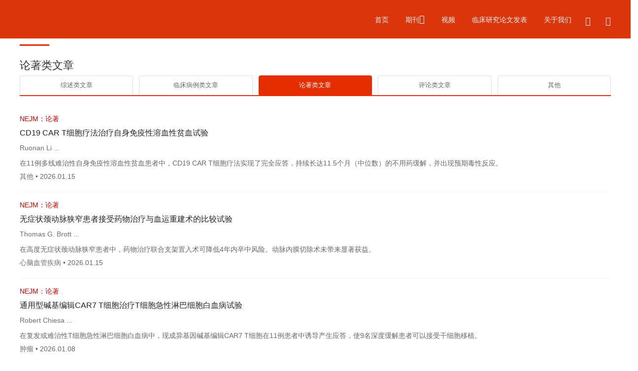

--- FILE ---
content_type: text/html
request_url: https://nejmqianyan.cn/index.php?c=article&filterid=3
body_size: 31015
content:
<!DOCTYPE html>
<html lang="zh" class="no-js">
    <head>
        <meta charset="UTF-8">
        <meta http-equiv="X-UA-Compatible" content="IE=edge,chrome=1">
        <meta name="viewport" content="width=device-width, initial-scale=1.0">
        <meta name="format-detection" content="telephone=no">
        <meta content="email=no" name="format-detection">
        <meta content="width=device-width, initial-scale=1.0, maximum-scale=1.0, user-scalable=0" name="viewport">
        <title>文章列表 - NEJM医学前沿</title>
        <!-- Favicon -->
        <link rel="icon" href="/files/images/favicon1.ico">
        <link href="/files/css/bootstrap.min.css" rel="stylesheet">
        <link href="/files/css/animate.css" rel="stylesheet">
        <link rel="stylesheet" type="text/css" href="/files/css/font-t.css">
        <link href="/files/css/bootsnav.css" rel="stylesheet">
        <link href="/files/css/overwrite.css" rel="stylesheet">
        <link href="/files/css/style.css?t=now()" rel="stylesheet">
        <link href="/files/css/style11.css?t=now()" rel="stylesheet">
        <link href="/files/skins/color.css" rel="stylesheet">

                                    <link href="/files/css/minirefresh.css" rel="stylesheet">
                    
        <!-- HTML5 shim and Respond.js for IE8 support of HTML5 elements and media queries -->
        <!--[if lt IE 9]>
                  <script src="js/html5shiv.min.js"></script>
                  <script src="js/respond.min.js"></script>
                <![endif]-->

        <script>window.jQuery || document.write('<script src="/files/js/jquery-1.11.0.min.js"><\/script>')</script> 
    </head>
    <body >
        <div id="scroll_backtop"><i class="iconfont" title="回到顶部">&#xe695;</i></div>
        <div id="HWnote">提示: 手机请竖屏浏览！</div>
        <!-- Start Navigation -->
        <!--mobile meun-->
        <div class="overlay overlay-simplegenie">
            <button type="button" class="overlay-close"><i class="iconfont">&#xe647;</i></button>
            <div class="meum_warper an_c">
                <div  id="js-tab1" class="tab">
                    <div class="tab-title">
                        <a href="/" class="item">首页</a>
                        <a href="javascript:;" class="item">按期浏览<i class="iconfont icon-right">&#xe655;</i></a>
                        <a href="javascript:;" class="item">专业领域<i class="iconfont icon-right">&#xe655;</i></a> 
                        <a href="javascript:;" class="item">NEJM<i class="iconfont icon-right">&#xe655;</i></a>
                        <a href="javascript:;" class="item">NEJM期刊荟萃<i class="iconfont icon-right">&#xe655;</i></a>
                                                    <a href="/index.php?c=video" class="item">视频</a>
                                                                                                    <a href="/index.php?c=researchpaper" class="item">临床研究论文发表</a>
                                                <!--a href="/index.php?c=activity" class="item">培训</a-->
                        <a href="/index.php?c=about" class="item">关于我们</a>
                    </div>
                    <div class="tab-cont">
                        <div class="tab-cont_wraper">
                            <ul class="item">
                            </ul>
                            <ul class="item">
                                <li class="back-navf"><i class="iconfont">&#xe64f;</i>按期浏览</li>
                                                                    <li><a href="?c=week&year=2026" style="width:30%;">2026</a></li>
                                                                    <li><a href="?c=week&year=2025" style="width:30%;">2025</a></li>
                                                                    <li><a href="?c=week&year=2024" style="width:30%;">2024</a></li>
                                                                    <li><a href="?c=week&year=2023" style="width:30%;">2023</a></li>
                                                                <li><a href="/index.php?c=week&m=year">更多</a></li>
                            </ul>
                            <ul class="item">
                                <li class="back-navf"><i class="iconfont">&#xe64f;</i>专业领域</li>
                                                                    <li><a href="/index.php?c=article&m=article_class&id=9">传染病</a></li>
                                                                    <li><a href="/index.php?c=article&m=article_class&id=4">心脑血管疾病</a></li>
                                                                    <li><a href="/index.php?c=article&m=article_class&id=2">肿瘤</a></li>
                                                                    <li><a href="/index.php?c=article&m=article_class&id=3">糖尿病</a></li>
                                                                    <li><a href="/index.php?c=article&m=article_class&id=7">呼吸系统疾病</a></li>
                                                                    <li><a href="/index.php?c=article&m=article_class&id=8">妇产科和儿科</a></li>
                                                                    <li><a href="/index.php?c=article&m=article_class&id=1">其他</a></li>
                                                            </ul>
                            <ul class="item">
                                <li class="back-navf"><i class="iconfont">&#xe64f;</i>NEJM</li>
                                                                    <li><a href="/index.php?c=article&filterid=1">综述类文章</a></li>
                                                                    <li><a href="/index.php?c=article&filterid=2">临床病例类文章</a></li>
                                                                    <li><a href="/index.php?c=article&filterid=3">论著类文章</a></li>
                                                                    <li><a href="/index.php?c=article&filterid=4">评论类文章</a></li>
                                                                    <li><a href="/index.php?c=article&filterid=5">其他</a></li>
                                                            </ul>
                            <ul class="item">
                                <li class="back-navf"><i class="iconfont">&#xe64f;</i>NEJM期刊荟萃</li>
                                                                    <li><a href="/index.php?c=article&filterid=15">临床指南</a></li>
                                                                    <li><a href="/index.php?c=article&filterid=6">对临床实践的启示</a></li>
                                                                    <li><a href="/index.php?c=article&filterid=7">临床实践的改变</a></li>
                                                                    <li><a href="/index.php?c=article&filterid=8">新兴领域</a></li>
                                                                    <li><a href="/index.php?c=article&filterid=16">其他</a></li>
                                                            </ul>
                        </div>
                    </div>
                </div>
            </div>
        </div>
        <!--mobile meun end-->

        <div class="shadowbg"></div>
        <nav class="navbar navbar-default navbar-fixed white  bootsnav">

            <!-- Start Top Search -->
            <div class="top-search">
                <div class="container">
                    <form name="form-search-top" id="form-search-top" action="/index.php" method="get">
                        <div class="input-group"> 
                            <span class="input-group-addon"><i class="iconfont">&#xe656;</i></span>
                            <input type="text" name="keyword" class="form-control" placeholder="关键词/标题/英文标题/作者">
                            <input type="hidden" name="c" value="search">
                            <span class="input-group-addon close-search"><i class="iconfont">&#xe647;</i></span> 
                        </div>
                    </form>
                </div>
            </div>
            <!-- End Top Search -->

            <div class="container"> 
                <!-- Start user Navigation -->
                <div class="attr-nav">
                    <ul>
                                                    <li class="dropdown">

                                <a href="javascript:;" class="dropdown-toggle" data-toggle="dropdown"> 
                                                                            <i class="iconfont">&#xe623;</i>
                                                                    </a>

                                <ul class="dropdown-menu cart-list">
                                                                            <li>
                                            <h5 class="fw-300 mt-15">用户登录</h5>
                                            <input type="text" name="membername" class="form-control marginbot15 username-top" placeholder="用户名">
                                            <input type="password" name="password" class="form-control marginbot15 password-top" placeholder="密码">
                                            <a href="/index.php?c=forget" class="l_forget">忘记密码</a>
                                        </li>
                                        <li class="total"> 
                                            <span class="pull-right ">
                                                <a href="/index.php?c=register" class="ft-red"><strong>注册</strong>NEJM医学前沿</a>
                                            </span> 
                                            <a href="javascript:;" class="btn btn-default fastLoginBtn login-top">登录</a> 
                                        </li>
                                                                    </ul>
                            </li>
                                                
                                                <li class="search"><a href="#"><i class="iconfont">&#xe656;</i></a></li>
                    </ul>
                </div>
                <!-- End Atribute Navigation --> 

                <!-- Star logo & Navigation -->
                <div class="navbar-header">
                    <a href="#" id="mobile_nav" class="mobile_nav mobile_pad768_on"><i class="iconfont">&#xe646;</i></a>
                    <a class="navbar-brand" href="/"> <img src="/files/images/yxqy_logo_w.svg" class="logo logo-display" alt=""> <img src="/files/images/yxqy_logo_w.svg" class="logo logo-scrolled" alt=""> </a>
                </div>
                <!-- End Header Navigation --> 

                <!-- the nav links -->
                <div class="collapse navbar-collapse" id="navbar-menu">
                    <ul class="nav navbar-right" data-in="fadeInDown" data-out="fadeOutUp">
                        <li><a href="/" >首页</a></li>
                        <li class="dropdown megamenu-fw"> <a href="/index.php?c=week" class="dropdown-toggle" data-toggle="dropdown">期刊<i class="iconfont">&#xe60f;</i></a>
                            
                            <ul class="dropdown-menu megamenu-content" role="menu">
                                <li>
                                    <span class="btn_menu_close"><i class="iconfont">&#xe647;</i></span>
                                    <div class="row">
                                        <div class="col-menu col-md-3">
                                            <h6 class="title">按期浏览</h6>
                                            <div class="content">
                                                <ul class="menu-col">
                                                                                                            <li><a href="?c=week&year=2026" style="width:30%;">2026</a></li>
                                                                                                            <li><a href="?c=week&year=2025" style="width:30%;">2025</a></li>
                                                                                                            <li><a href="?c=week&year=2024" style="width:30%;">2024</a></li>
                                                                                                            <li><a href="?c=week&year=2023" style="width:30%;">2023</a></li>
                                                                                                        <li><a href="/index.php?c=week&m=year">更多</a></li>
                                                </ul>
                                            </div>
                                        </div>
                                        <!-- end col-3 -->
                                        <div class="col-menu col-md-3">
                                            <h6 class="title">专业领域</h6>
                                            <div class="content">
                                                <ul class="menu-col">
                                                                                                            <li><a href="/index.php?c=article&m=article_class&id=9">传染病</a></li>
                                                                                                            <li><a href="/index.php?c=article&m=article_class&id=4">心脑血管疾病</a></li>
                                                                                                            <li><a href="/index.php?c=article&m=article_class&id=2">肿瘤</a></li>
                                                                                                            <li><a href="/index.php?c=article&m=article_class&id=3">糖尿病</a></li>
                                                                                                            <li><a href="/index.php?c=article&m=article_class&id=7">呼吸系统疾病</a></li>
                                                                                                            <li><a href="/index.php?c=article&m=article_class&id=8">妇产科和儿科</a></li>
                                                                                                            <li><a href="/index.php?c=article&m=article_class&id=1">其他</a></li>
                                                                                                    </ul>
                                            </div>
                                        </div>
                                        <!-- end col-3 -->
                                        <div class="col-menu col-md-3">
                                            <h6 class="title"><span class="font-TNR">NEJM</span></h6>
                                            <div class="content">
                                                <ul class="menu-col">
                                                                                                            <li><a href="/index.php?c=article&filterid=1">综述类文章</a></li>
                                                                                                            <li><a href="/index.php?c=article&filterid=2">临床病例类文章</a></li>
                                                                                                            <li><a href="/index.php?c=article&filterid=3">论著类文章</a></li>
                                                                                                            <li><a href="/index.php?c=article&filterid=4">评论类文章</a></li>
                                                                                                            <li><a href="/index.php?c=article&filterid=5">其他</a></li>
                                                                                                    </ul>
                                            </div>
                                        </div>
                                        <div class="col-menu col-md-3">
                                            <h6 class="title"><span class="font-TNR">NEJM</span>期刊荟萃</h6>
                                            <div class="content">
                                                <ul class="menu-col">
                                                                                                            <li><a href="/index.php?c=article&filterid=15">临床指南</a></li>
                                                                                                            <li><a href="/index.php?c=article&filterid=6">对临床实践的启示</a></li>
                                                                                                            <li><a href="/index.php?c=article&filterid=7">临床实践的改变</a></li>
                                                                                                            <li><a href="/index.php?c=article&filterid=8">新兴领域</a></li>
                                                                                                            <li><a href="/index.php?c=article&filterid=16">其他</a></li>
                                                                                                    </ul>
                                            </div>
                                        </div>
                                        <!-- end col-3 --> 
                                    </div>
                                    <!-- end row --> 
                                </li>
                            </ul>
                        </li>
                                                    <li><a href="/index.php?c=video">视频</a></li>
                                                                                                    <li><a href="/index.php?c=researchpaper">临床研究论文发表</a></li>
                                                <!--li><a href="/index.php?c=activity">培训</a></li-->
                        <li><a href="/index.php?c=about">关于我们</a></li>
                    </ul>
                </div>
                <!-- the nav links end -->
            </div>
                    </nav>
        <!-- End Navigation -->

        <div class="clearfix"></div>

                    <!-- 普通页面 头部位置-->
            <div class="pageheader">
                <div class="container"> </div>
            </div>
            <!-- End 普通页面 头部位置-->
        
        
                <!-- End Home -->
        <div class="clearfix"></div><!-- Start section -->
<div  class="section">

    <div class="container"> 
        <!-- Start Arctile info -->
        <div class="row">
            <div class="col-sm-12 nejm-field">
                <!--labtop title and tab-->
                <h3 id="section-1" class="fw-300 left-title mobile_phone_off">论著类文章<span class="font-TNR ft-red ft_title_e"></span></h3>

                <!-- Nav tabs -->
                <ul class="nav nav-tabs  mobile_phone_off" role="tablist">
                                            <li >
                            <a list-type="1" href="#fieldtab_1" role="tab" data-toggle="tab" data-en="">综述类文章</a>
                        </li>
                                            <li >
                            <a list-type="2" href="#fieldtab_2" role="tab" data-toggle="tab" data-en="">临床病例类文章</a>
                        </li>
                                            <li class="active">
                            <a list-type="3" href="#fieldtab_3" role="tab" data-toggle="tab" data-en="">论著类文章</a>
                        </li>
                                            <li >
                            <a list-type="4" href="#fieldtab_4" role="tab" data-toggle="tab" data-en="">评论类文章</a>
                        </li>
                                            <li >
                            <a list-type="5" href="#fieldtab_5" role="tab" data-toggle="tab" data-en="">其他</a>
                        </li>
                                    </ul>
                <!-- Nav Tab end -->
                <!--labtop title and tab end->
        
                <!-- Mobile title and tab -->
                <div class="nejmjw_mobile_tab mobile_phone_on">
                    <span class="weekly_mobile_tab_title"><h3>论著类文章</h3> / NEJM</span><span class="btn_switch"><i class="iconfont">&#xe647;</i></span>
                    <div class="nejmjw_mobile_tab_date">
                        <ul>
                                                            <li >
                                    <a list-type="1" href="#fieldtab_1" role="tab" data-toggle="tab" data-en="">综述类文章</a>
                                </li>
                                                            <li >
                                    <a list-type="2" href="#fieldtab_2" role="tab" data-toggle="tab" data-en="">临床病例类文章</a>
                                </li>
                                                            <li class="active">
                                    <a list-type="3" href="#fieldtab_3" role="tab" data-toggle="tab" data-en="">论著类文章</a>
                                </li>
                                                            <li >
                                    <a list-type="4" href="#fieldtab_4" role="tab" data-toggle="tab" data-en="">评论类文章</a>
                                </li>
                                                            <li >
                                    <a list-type="5" href="#fieldtab_5" role="tab" data-toggle="tab" data-en="">其他</a>
                                </li>
                                                    </ul>
                    </div>

                </div>

                <!--Mobile tab end -->
                <div id="monthly_meun_height" class="monthly_meun_height_on mobile_phone_on"></div>
                <div class="block_space mobile_phone_on"></div>
                <!-- Tab panes -->
                <div class="tab-content padding-top-clear padding-bottom-clear">
                                            <!-- Tab strat -->
                        <div class="tab-pane fade " id="fieldtab_1">
                            <!-- tab 01 start -->   
                            <!-- article list strat -->
                            <div class="weeklycover_box">
                                <div class="box_100">
                                    <div id="minirefresh1" class="minirefresh-wrap">
                                        <div class="minirefresh-scroll">
                                            <ul class="data-list" id="listdata1">
                                            </ul>
                                        </div>
                                    </div>
                                </div>     
                            </div>
                            <div style="clear:both;"></div>
                            <!-- article list end-->             
                        </div>
                        <!-- tab01 end -->
                                            <!-- Tab strat -->
                        <div class="tab-pane fade " id="fieldtab_2">
                            <!-- tab 01 start -->   
                            <!-- article list strat -->
                            <div class="weeklycover_box">
                                <div class="box_100">
                                    <div id="minirefresh2" class="minirefresh-wrap">
                                        <div class="minirefresh-scroll">
                                            <ul class="data-list" id="listdata2">
                                            </ul>
                                        </div>
                                    </div>
                                </div>     
                            </div>
                            <div style="clear:both;"></div>
                            <!-- article list end-->             
                        </div>
                        <!-- tab01 end -->
                                            <!-- Tab strat -->
                        <div class="tab-pane fade active in" id="fieldtab_3">
                            <!-- tab 01 start -->   
                            <!-- article list strat -->
                            <div class="weeklycover_box">
                                <div class="box_100">
                                    <div id="minirefresh3" class="minirefresh-wrap">
                                        <div class="minirefresh-scroll">
                                            <ul class="data-list" id="listdata3">
                                            </ul>
                                        </div>
                                    </div>
                                </div>     
                            </div>
                            <div style="clear:both;"></div>
                            <!-- article list end-->             
                        </div>
                        <!-- tab01 end -->
                                            <!-- Tab strat -->
                        <div class="tab-pane fade " id="fieldtab_4">
                            <!-- tab 01 start -->   
                            <!-- article list strat -->
                            <div class="weeklycover_box">
                                <div class="box_100">
                                    <div id="minirefresh4" class="minirefresh-wrap">
                                        <div class="minirefresh-scroll">
                                            <ul class="data-list" id="listdata4">
                                            </ul>
                                        </div>
                                    </div>
                                </div>     
                            </div>
                            <div style="clear:both;"></div>
                            <!-- article list end-->             
                        </div>
                        <!-- tab01 end -->
                                            <!-- Tab strat -->
                        <div class="tab-pane fade " id="fieldtab_5">
                            <!-- tab 01 start -->   
                            <!-- article list strat -->
                            <div class="weeklycover_box">
                                <div class="box_100">
                                    <div id="minirefresh5" class="minirefresh-wrap">
                                        <div class="minirefresh-scroll">
                                            <ul class="data-list" id="listdata5">
                                            </ul>
                                        </div>
                                    </div>
                                </div>     
                            </div>
                            <div style="clear:both;"></div>
                            <!-- article list end-->             
                        </div>
                        <!-- tab01 end -->
                                    </div>
            </div>
        </div>
    </div>
</div>
<!-- End section --> 

<script>
    var currIndex = 3;
</script><!-- Start footer-->
<div class="clearfix"></div>
<div class="row" style=" background-color:#f1f1f2; color:#fff; text-align:center; padding: .3rem; font-size:.8rem;margin-bottom:1.7rem;"> <a href="/index.php?c=service">服务条款</a> | <a href="/index.php?c=privacy">隐私政策</a> | <a href="/index.php?c=contact">联系我们</a></div>
<footer>
    <div class="container">
        <div class="row">
            <div class="col-md-12 copyrigt-w">
                <a href="index.php?c=about"> <img src="/files/images/yxqy_logo.svg"  class="copyrigt-l"></a>
                <a href="https://www.nejmgroup.org/" target="_blank"><img src="/files/images/banner/NEJM_GROUP_Logo.svg"  class="copyrigt-l"></a>
                <a href="https://jmre.org.cn/"><img src="/files/images/banner/JMRE.svg"  class="copyrigt-l"></a>
                 <span class="copyrigt-w pull-right">《NEJM医学前沿》 © 2021 年版权所有。保留所有权利。 <a href="https://beian.miit.gov.cn">沪ICP备15038381号</a></span><br>

                    <a target="_blank" href="http://www.beian.gov.cn/portal/registerSystemInfo?recordcode=31010402004405" style="display:inline-block;text-decoration:none;height:30px;line-height:30px;float:right;"><img src="/files/images/wa.png" style="float:left;"/><p style="float:right;height:30px;line-height:30px;margin: 0px 0px 0px 5px; color:#939393;">沪公网安备 31010402004405号</p></a>

                    </div>
            <div class="clearfix"></div>
        </div>
            </div>
</footer>
<!-- End footer -->



<!--script src="http://libs.baidu.com/jquery/2.1.1/jquery.min.js" type="text/javascript"></script-->
<script src="/files/js/bootstrap.min.js"></script>
<script src="/files/js/bootsnav.js"></script>
<script src="/files/js/jquery.bootstrap-autohidingnavbar.min.js"></script>
<script src="/files/js/jquery.form.js"></script>
<script src="/files/js/layer/layer.js"></script>
<script src="/files/js/tab.js"></script>
<script src="/files/js/login.js"></script>

            <script type="text/javascript" src="/files/js/minirefresh.js"></script>
            <script type="text/javascript" src="/files/js/common.js"></script>
            <script type="text/javascript" src="/files/js/article.js"></script>
    
<script src="/files/js/js.js"></script>

<script>

var _hmt = _hmt || [];
(function() {
  var hm = document.createElement("script");
  hm.src = "https://hm.baidu.com/hm.js?635748c750584dd32019535a728d142b";
  var s = document.getElementsByTagName("script")[0];
  s.parentNode.insertBefore(hm, s);
})();

//搜索触发事件
function trigger_baidu(action,keyword,value)
{
	_hmt.push(['_trackEvent', action, keyword, value]);

}

</script>

</body>
</html>


--- FILE ---
content_type: text/html
request_url: https://nejmqianyan.cn/index.php?c=article&m=ajax_article_items
body_size: 11162
content:
{"result":true,"have":true,"maxDataSize":"1034","items":"    <div class=\"field_article_a\">\r\n        <a class=\"a_field\" href=\"javascrit:;\">NEJM\uff1a\u8bba\u8457<\/a>\r\n        <a href=\"\/article\/YXQYoa2509820\">\r\n            <div class=\"icon_si\" style=\"background:url(https:\/\/www.nejmqianyan.cn\/data\/upload\/20260115\/202601151768452565365310.png);\">  \r\n            <\/div>\r\n                            <span class=\"a_title\">CD19 CAR T\u7ec6\u80de\u7597\u6cd5\u6cbb\u7597\u81ea\u8eab\u514d\u75ab\u6027\u6eb6\u8840\u6027\u8d2b\u8840\u8bd5\u9a8c<\/span>\r\n                        <span class=\"a_author font-TNR \">\r\n                <p>Ruonan Li    ...            <\/span>\r\n            <span class=\"a_intro\">\u572811\u4f8b\u591a\u7ebf\u96be\u6cbb\u6027\u81ea\u8eab\u514d\u75ab\u6027\u6eb6\u8840\u6027\u8d2b\u8840\u60a3\u8005\u4e2d\uff0cCD19 CAR T\u7ec6\u80de\u7597\u6cd5\u5b9e\u73b0\u4e86\u5b8c\u5168\u5e94\u7b54\uff0c\u6301\u7eed\u957f\u8fbe11.5\u4e2a\u6708\uff08\u4e2d\u4f4d\u6570\uff09\u7684\u4e0d\u7528\u836f\u7f13\u89e3\uff0c\u5e76\u51fa\u73b0\u9884\u671f\u6bd2\u6027\u53cd\u5e94\u3002<\/span>\r\n        <\/a>\r\n        <span class=\"a_date\">\r\n                                                            <a href=\"\/index.php?c=article&m=article_class&id=1\">\u5176\u4ed6<\/a>\r\n                                \u2022 2026.01.15 \r\n        <\/span>\r\n        <div style=\"clear:both;\"><\/div>\r\n    <\/div>\r\n    <div class=\"field_article_a\">\r\n        <a class=\"a_field\" href=\"javascrit:;\">NEJM\uff1a\u8bba\u8457<\/a>\r\n        <a href=\"\/article\/YXQYoa2508800\">\r\n            <div class=\"icon_si\" style=\"background:url(https:\/\/www.nejmqianyan.cn\/data\/upload\/20260115\/202601151768453642374575.jpg);\">  \r\n            <\/div>\r\n                            <span class=\"a_title\">\u65e0\u75c7\u72b6\u9888\u52a8\u8109\u72ed\u7a84\u60a3\u8005\u63a5\u53d7\u836f\u7269\u6cbb\u7597\u4e0e\u8840\u8fd0\u91cd\u5efa\u672f\u7684\u6bd4\u8f83\u8bd5\u9a8c<\/span>\r\n                        <span class=\"a_author font-TNR \">\r\n                <p>Thomas G. Brott    ...            <\/span>\r\n            <span class=\"a_intro\">\u5728\u9ad8\u5ea6\u65e0\u75c7\u72b6\u9888\u52a8\u8109\u72ed\u7a84\u60a3\u8005\u4e2d\uff0c\u836f\u7269\u6cbb\u7597\u8054\u5408\u652f\u67b6\u7f6e\u5165\u672f\u53ef\u964d\u4f4e4\u5e74\u5185\u5352\u4e2d\u98ce\u9669\u3002\u52a8\u8109\u5185\u819c\u5207\u9664\u672f\u672a\u5e26\u6765\u663e\u8457\u83b7\u76ca\u3002<\/span>\r\n        <\/a>\r\n        <span class=\"a_date\">\r\n                                                            <a href=\"\/index.php?c=article&m=article_class&id=4\">\u5fc3\u8111\u8840\u7ba1\u75be\u75c5<\/a>\r\n                                \u2022 2026.01.15 \r\n        <\/span>\r\n        <div style=\"clear:both;\"><\/div>\r\n    <\/div>\r\n    <div class=\"field_article_a\">\r\n        <a class=\"a_field\" href=\"javascrit:;\">NEJM\uff1a\u8bba\u8457<\/a>\r\n        <a href=\"\/article\/YXQYoa2505478\">\r\n            <div class=\"icon_si\" style=\"background:url(https:\/\/www.nejmqianyan.cn\/data\/upload\/20260108\/202601081767849283133441.png);\">  \r\n            <\/div>\r\n                            <span class=\"a_title\">\u901a\u7528\u578b\u78b1\u57fa\u7f16\u8f91CAR7 T\u7ec6\u80de\u6cbb\u7597T\u7ec6\u80de\u6025\u6027\u6dcb\u5df4\u7ec6\u80de\u767d\u8840\u75c5\u8bd5\u9a8c<\/span>\r\n                        <span class=\"a_author font-TNR \">\r\n                <p>Robert Chiesa    ...            <\/span>\r\n            <span class=\"a_intro\">\u5728\u590d\u53d1\u6216\u96be\u6cbb\u6027T\u7ec6\u80de\u6025\u6027\u6dcb\u5df4\u7ec6\u80de\u767d\u8840\u75c5\u4e2d\uff0c\u73b0\u6210\u5f02\u57fa\u56e0\u78b1\u57fa\u7f16\u8f91CAR7 T\u7ec6\u80de\u572811\u4f8b\u60a3\u8005\u4e2d\u8bf1\u5bfc\u4ea7\u751f\u5e94\u7b54\uff0c\u4f7f9\u540d\u6df1\u5ea6\u7f13\u89e3\u60a3\u8005\u53ef\u4ee5\u63a5\u53d7\u5e72\u7ec6\u80de\u79fb\u690d\u3002<\/span>\r\n        <\/a>\r\n        <span class=\"a_date\">\r\n                                                            <a href=\"\/index.php?c=article&m=article_class&id=2\">\u80bf\u7624<\/a>\r\n                                \u2022 2026.01.08 \r\n        <\/span>\r\n        <div style=\"clear:both;\"><\/div>\r\n    <\/div>\r\n    <div class=\"field_article_a\">\r\n        <a class=\"a_field\" href=\"javascrit:;\">NEJM\uff1a\u8bba\u8457<\/a>\r\n        <a href=\"\/article\/YXQYoa2514428\">\r\n            <div class=\"icon_si\" style=\"background:url();\">  \r\n            <\/div>\r\n                            <span class=\"a_title\">\u65e0\u5fc3\u808c\u6897\u6b7b\u548c\u5352\u4e2d\u75c5\u53f2\u60a3\u8005\u5e94\u7528\u4f9d\u6d1b\u5c24\u5355\u6297\u8bd5\u9a8c<\/span>\r\n                        <span class=\"a_author font-TNR \">\r\n                <p>Erin A. Bohula    ...            <\/span>\r\n            <span class=\"a_intro\">\u5728\u60a3\u52a8\u8109\u7ca5\u6837\u786c\u5316\u6216\u7cd6\u5c3f\u75c5\u4f46\u65e0\u5fc3\u808c\u6897\u6b7b\u548c\u5352\u4e2d\u75c5\u53f2\u7684\u60a3\u8005\u4e2d\uff0c\u4f9d\u6d1b\u5c24\u5355\u6297\u8f83\u5b89\u6170\u5242\u964d\u4f4e\u4e86\u4e3b\u8981\u5fc3\u8840\u7ba1\u4e0d\u826f\u4e8b\u4ef6\u7684\u53d1\u751f\u98ce\u9669\u3002<\/span>\r\n        <\/a>\r\n        <span class=\"a_date\">\r\n                                                            <a href=\"\/index.php?c=article&m=article_class&id=4\">\u5fc3\u8111\u8840\u7ba1\u75be\u75c5<\/a>\r\n                                \u2022 2026.01.08 \r\n        <\/span>\r\n        <div style=\"clear:both;\"><\/div>\r\n    <\/div>\r\n    <div class=\"field_article_a\">\r\n        <a class=\"a_field\" href=\"javascrit:;\">NEJM\uff1a\u8bba\u8457<\/a>\r\n        <a href=\"\/article\/YXQYoa2512071\">\r\n            <div class=\"icon_si\" style=\"background:url(https:\/\/www.nejmqianyan.cn\/data\/upload\/20260101\/202601011767244899507505.png);\">  \r\n            <\/div>\r\n                            <span class=\"a_title\">\u82a6\u5eb7\u6c99\u59a5\u73e0\u5355\u6297\u6cbb\u7597EGFR-TKI\u8010\u836fEGFR\u7a81\u53d8\u665a\u671fNSCLC\u8bd5\u9a8c<\/span>\r\n                        <span class=\"a_author font-TNR \">\r\n                <p>Wenfeng Fang    ...            <\/span>\r\n            <span class=\"a_intro\">\u5728\u63a5\u53d7EGFR-TKI\u6cbb\u7597\u540e\u75be\u75c5\u8fdb\u5c55\u7684EGFR\u7a81\u53d8\u665a\u671f\u975e\u5c0f\u7ec6\u80de\u80ba\u764c\u60a3\u8005\u4e2d\uff0c\u82a6\u5eb7\u6c99\u59a5\u73e0\u5355\u6297\u76f8\u8f83\u5316\u7597\u6539\u5584\u4e86\u65e0\u8fdb\u5c55\u751f\u5b58\u671f\u7ed3\u5c40\u548c\u603b\u751f\u5b58\u671f\u7ed3\u5c40\u3002<\/span>\r\n        <\/a>\r\n        <span class=\"a_date\">\r\n                            <span class=\"fl-l icon_red\">\u8ff0\u8bc4<\/span>\r\n                                                            <a href=\"\/index.php?c=article&m=article_class&id=2\">\u80bf\u7624<\/a>\r\n                                \u2022 2026.01.01 \r\n        <\/span>\r\n        <div style=\"clear:both;\"><\/div>\r\n    <\/div>\r\n    <div class=\"field_article_a\">\r\n        <a class=\"a_field\" href=\"javascrit:;\">NEJM\uff1a\u8bba\u8457<\/a>\r\n        <a href=\"\/article\/YXQYoa2505928\">\r\n            <div class=\"icon_si\" style=\"background:url();\">  \r\n            <\/div>\r\n                            <span class=\"a_title\">\u66ff\u5c14\u6cca\u80bd\u4e0e\u5ea6\u62c9\u7cd6\u80bd\u6cbb\u75972\u578b\u7cd6\u5c3f\u75c5\u7684\u5fc3\u8840\u7ba1\u7ed3\u5c40\u6bd4\u8f83\u8bd5\u9a8c<\/span>\r\n                        <span class=\"a_author font-TNR \">\r\n                <p>Stephen J. Nicholls    ...            <\/span>\r\n            <span class=\"a_intro\">\u57282\u578b\u7cd6\u5c3f\u75c5\u5408\u5e76\u52a8\u8109\u7ca5\u6837\u786c\u5316\u6027\u5fc3\u8840\u7ba1\u75be\u75c5\u60a3\u8005\u4e2d\uff0c\u66ff\u5c14\u6cca\u80bd\u5728\u4e3b\u8981\u5fc3\u8840\u7ba1\u4e8b\u4ef6\u65b9\u9762\u4e0d\u52a3\u4e8e\u5ea6\u62c9\u7cd6\u80bd\u3002<\/span>\r\n        <\/a>\r\n        <span class=\"a_date\">\r\n                                                            <a href=\"\/index.php?c=article&m=article_class&id=4\">\u5fc3\u8111\u8840\u7ba1\u75be\u75c5<\/a>\r\n                                    <a href=\"\/index.php?c=article&m=article_class&id=3\">\u7cd6\u5c3f\u75c5<\/a>\r\n                                \u2022 2025.12.18 \r\n        <\/span>\r\n        <div style=\"clear:both;\"><\/div>\r\n    <\/div>\r\n    <div class=\"field_article_a\">\r\n        <a class=\"a_field\" href=\"javascrit:;\">NEJM\uff1a\u8bba\u8457<\/a>\r\n        <a href=\"\/article\/YXQYoa2511885\">\r\n            <div class=\"icon_si\" style=\"background:url(https:\/\/www.nejmqianyan.cn\/data\/upload\/20251218\/202512181766036651688095.png);\">  \r\n            <\/div>\r\n                            <span class=\"a_title\">ctDNA\u6307\u5bfc\u7684\u808c\u5c42\u6d78\u6da6\u6027\u8180\u80f1\u764c\u60a3\u8005\u963f\u66ff\u5229\u73e0\u5355\u6297\u8f85\u52a9\u6cbb\u7597\u8bd5\u9a8c<\/span>\r\n                        <span class=\"a_author font-TNR \">\r\n                <p>Thomas Powles    ...            <\/span>\r\n            <span class=\"a_intro\">\u5728\u808c\u5c42\u6d78\u6da6\u6027\u8180\u80f1\u764c\u6cbb\u7597\u4e2d\uff0c\u5bf9\u4e8ectDNA\u9633\u6027\u60a3\u8005\uff0cctDNA\u6307\u5bfc\u7684\u963f\u66ff\u5229\u73e0\u5355\u6297\u76f8\u8f83\u5b89\u6170\u5242\u5ef6\u957f\u4e86\u65e0\u75c5\u751f\u5b58\u671f\uff089.9\u4e2a\u6708 vs. 4.8\u4e2a\u6708\uff09\u548c\u603b\u751f\u5b58\u671f\uff0832.8\u4e2a\u6708 vs. 21.1\u4e2a\u6708\uff09\u3002<\/span>\r\n        <\/a>\r\n        <span class=\"a_date\">\r\n                            <span class=\"fl-l icon_red\">\u8ff0\u8bc4<\/span>\r\n                                                            <a href=\"\/index.php?c=article&m=article_class&id=2\">\u80bf\u7624<\/a>\r\n                                \u2022 2025.12.18 \r\n        <\/span>\r\n        <div style=\"clear:both;\"><\/div>\r\n    <\/div>\r\n    <div class=\"field_article_a\">\r\n        <a class=\"a_field\" href=\"javascrit:;\">NEJM\uff1a\u8bba\u8457<\/a>\r\n        <a href=\"\/article\/YXQYoa2506765\">\r\n            <div class=\"icon_si\" style=\"background:url(https:\/\/www.nejmqianyan.cn\/data\/upload\/20251218\/202512181766039755971686.jpg);\">  \r\n            <\/div>\r\n                            <span class=\"a_title\">\u5355\u5242\u76f8\u8f83\u4e24\u5242HPV\u75ab\u82d7\u7684\u975e\u52a3\u6548\u6027\u8bd5\u9a8c<\/span>\r\n                        <span class=\"a_author font-TNR \">\r\n                <p>Aim\u00e9e R. Kreimer    ...            <\/span>\r\n            <span class=\"a_intro\">\u5728\u672c\u8bd5\u9a8c\u4e2d\uff0c\u5355\u5242HPV\u75ab\u82d7\u5728\u9884\u9632HPV 16\u578b\u621618\u578b\u611f\u67d3\u65b9\u9762\u4e0d\u52a3\u4e8e\u4e24\u5242\u65b9\u6848\u3002<\/span>\r\n        <\/a>\r\n        <span class=\"a_date\">\r\n                                                            <a href=\"\/index.php?c=article&m=article_class&id=2\">\u80bf\u7624<\/a>\r\n                                \u2022 2025.12.18 \r\n        <\/span>\r\n        <div style=\"clear:both;\"><\/div>\r\n    <\/div>\r\n"}

--- FILE ---
content_type: text/html
request_url: https://nejmqianyan.cn/index.php?c=article&m=ajax_article_items
body_size: 11590
content:
{"result":true,"have":true,"maxDataSize":"1034","items":"    <div class=\"field_article_a\">\r\n        <a class=\"a_field\" href=\"javascrit:;\">NEJM\uff1a\u4e13\u8457<\/a>\r\n        <a href=\"\/article\/YXQYoa2511648\">\r\n            <div class=\"icon_si\" style=\"background:url();\">  \r\n            <\/div>\r\n                            <span class=\"a_title\">\u7ef4\u8fea\u897f\u59a5\u5355\u6297\u8054\u5408\u7279\u745e\u666e\u5229\u5355\u6297\u6cbb\u7597HER2\u8868\u8fbe\u7684\u665a\u671f\u5c3f\u8def\u4e0a\u76ae\u764c\u8bd5\u9a8c<\/span>\r\n                        <span class=\"a_author font-TNR \">\r\n                <p>Xinan Sheng    ...            <\/span>\r\n            <span class=\"a_intro\">\u5bf9\u4e8eHER2\u8868\u8fbe\u7684\u5c3f\u8def\u4e0a\u76ae\u764c\u60a3\u8005\uff0c\u4e0e\u5316\u7597\u76f8\u6bd4\uff0c\u7ef4\u8fea\u897f\u59a5\u5355\u6297\u8054\u5408\u7279\u745e\u666e\u5229\u5355\u6297\u6cbb\u7597\u4f7f\u4e2d\u4f4d\u65e0\u8fdb\u5c55\u751f\u5b58\u671f\u5ef6\u957f\u4e00\u500d\uff0c\u5ef6\u957f\u4e2d\u4f4d\u603b\u751f\u5b58\u671f\uff0c\u4e14\u964d\u4f4e\u4e0d\u826f\u4e8b\u4ef6\u53d1\u751f\u7387\u3002<\/span>\r\n        <\/a>\r\n        <span class=\"a_date\">\r\n                            <span class=\"fl-l icon_red\">\u8ff0\u8bc4<\/span>\r\n                                                            <a href=\"\/index.php?c=article&m=article_class&id=2\">\u80bf\u7624<\/a>\r\n                                \u2022 2025.12.11 \r\n        <\/span>\r\n        <div style=\"clear:both;\"><\/div>\r\n    <\/div>\r\n    <div class=\"field_article_a\">\r\n        <a class=\"a_field\" href=\"javascrit:;\">NEJM\uff1a\u4e13\u8457<\/a>\r\n        <a href=\"\/article\/YXQYoa2508026\">\r\n            <div class=\"icon_si\" style=\"background:url(https:\/\/www.nejmqianyan.cn\/data\/upload\/20251211\/202512111765434089780207.png);\">  \r\n            <\/div>\r\n                            <span class=\"a_title\">\u6025\u6027\u51a0\u8109\u7efc\u5408\u5f81\u60a3\u8005\u51a0\u72b6\u52a8\u8109\u624b\u672f\u540e\u63a5\u53d7\u66ff\u683c\u745e\u6d1b\u8054\u5408\u963f\u53f8\u5339\u6797\u6cbb\u7597\u4e0e\u963f\u53f8\u5339\u6797\u5355\u836f\u6cbb\u7597\u7684\u6bd4\u8f83<\/span>\r\n                        <span class=\"a_author font-TNR \">\r\n                <p>Anders Jeppsson    ...            <\/span>\r\n            <span class=\"a_intro\">\u5bf9\u4e8e\u51a0\u72b6\u52a8\u8109\u65c1\u8def\u79fb\u690d\u672f\u540e\u7684\u6025\u6027\u51a0\u8109\u7efc\u5408\u5f81\u60a3\u8005\uff0c\u4e0e\u963f\u53f8\u5339\u6797\u5355\u836f\u6cbb\u7597\u76f8\u6bd4\uff0c\u963f\u53f8\u5339\u6797\u8054\u5408\u66ff\u683c\u745e\u6d1b\u6cbb\u7597\u672a\u964d\u4f4e\u5fc3\u8840\u7ba1\u4e8b\u4ef6\u53d1\u751f\u7387\uff0c\u4e14\u589e\u52a0\u4e861\u5e74\u5185\u5927\u51fa\u8840\u53d1\u751f\u7387\u3002<\/span>\r\n        <\/a>\r\n        <span class=\"a_date\">\r\n                            <span class=\"fl-l icon_red\">\u8ff0\u8bc4<\/span>\r\n                                                            <a href=\"\/index.php?c=article&m=article_class&id=4\">\u5fc3\u8111\u8840\u7ba1\u75be\u75c5<\/a>\r\n                                \u2022 2025.12.11 \r\n        <\/span>\r\n        <div style=\"clear:both;\"><\/div>\r\n    <\/div>\r\n    <div class=\"field_article_a\">\r\n        <a class=\"a_field\" href=\"javascrit:;\">NEJM\uff1a\u8bba\u8457<\/a>\r\n        <a href=\"\/article\/YXQYoa2507980\">\r\n            <div class=\"icon_si\" style=\"background:url();\">  \r\n            <\/div>\r\n                            <span class=\"a_title\">\u6025\u6027\u51a0\u8109\u7efc\u5408\u5f81\u60a3\u8005PCI\u540e\u65e9\u671f\u505c\u7528\u963f\u53f8\u5339\u6797\u8bd5\u9a8c<\/span>\r\n                        <span class=\"a_author font-TNR \">\r\n                <p>Patricia O. Guimar\u00e3es    ...            <\/span>\r\n            <span class=\"a_intro\">\u5bf9\u4e8e\u6025\u6027\u51a0\u8109\u7efc\u5408\u5f81\u60a3\u8005\uff0c\u5728\u6b7b\u4ea1\u6216\u7f3a\u8840\u4e8b\u4ef6\u98ce\u9669\u65b9\u9762\uff0cPCI\u540e\u65e9\u671f\u505c\u7528\u963f\u53f8\u5339\u6797\u5e76\u91c7\u7528P2Y12\u6291\u5236\u5242\u5355\u836f\u6cbb\u7597\u76f8\u8f83\u53cc\u8054\u6297\u8840\u5c0f\u677f\u6cbb\u7597\u5e76\u4e0d\u5177\u6709\u975e\u52a3\u6548\u6027\uff0c\u4f46\u524d\u8005\u964d\u4f4e\u4e86\u51fa\u8840\u4e8b\u4ef6\u53d1\u751f\u7387\u3002<\/span>\r\n        <\/a>\r\n        <span class=\"a_date\">\r\n                            <span class=\"fl-l icon_red\">\u8ff0\u8bc4<\/span>\r\n                                                            <a href=\"\/index.php?c=article&m=article_class&id=4\">\u5fc3\u8111\u8840\u7ba1\u75be\u75c5<\/a>\r\n                                \u2022 2025.11.27 \r\n        <\/span>\r\n        <div style=\"clear:both;\"><\/div>\r\n    <\/div>\r\n    <div class=\"field_article_a\">\r\n        <a class=\"a_field\" href=\"javascrit:;\">NEJM\uff1a\u8bba\u8457<\/a>\r\n        <a href=\"\/article\/YXQYoa2511778\">\r\n            <div class=\"icon_si\" style=\"background:url(https:\/\/www.nejmqianyan.cn\/data\/upload\/20251127\/202511271764218086723184.jpg);\">  \r\n            <\/div>\r\n                            <span class=\"a_title\">\u9776\u5411ANGPTL3\u7684CRISPR-Cas9\u57fa\u56e0\u7f16\u8f91\u7597\u6cd51\u671f\u8bd5\u9a8c<\/span>\r\n                        <span class=\"a_author font-TNR \">\r\n                <p>Luke J. Laffin    ...            <\/span>\r\n            <span class=\"a_intro\">\u5728\u4e00\u98791\u671f\u8bd5\u9a8c\u4e2d\uff0c\u5355\u5242\u9776\u5411ANGPTL3\u7684CRISPR-Cas9\u57fa\u56e0\u7f16\u8f91\u7597\u6cd5\u53ef\u964d\u4f4eANGPTL3\u86cb\u767d\u6c34\u5e73\uff0c\u4e14\u4e0d\u826f\u4e8b\u4ef6\u53d1\u751f\u7387\u4f4e\u3002<\/span>\r\n        <\/a>\r\n        <span class=\"a_date\">\r\n                                                            <a href=\"\/index.php?c=article&m=article_class&id=4\">\u5fc3\u8111\u8840\u7ba1\u75be\u75c5<\/a>\r\n                                \u2022 2025.11.27 \r\n        <\/span>\r\n        <div style=\"clear:both;\"><\/div>\r\n    <\/div>\r\n    <div class=\"field_article_a\">\r\n        <a class=\"a_field\" href=\"javascrit:;\">NEJM\uff1a\u8bba\u8457<\/a>\r\n        <a href=\"\/article\/YXQYoa2509542\">\r\n            <div class=\"icon_si\" style=\"background:url();\">  \r\n            <\/div>\r\n                            <span class=\"a_title\">\u63d0\u9ad8\u5ba4\u6027\u5fc3\u5f8b\u5931\u5e38\u9ad8\u5371\u60a3\u8005\u94be\u6d53\u5ea6\u8bd5\u9a8c<\/span>\r\n                        <span class=\"a_author font-TNR \">\r\n                <p>Christian J\u00f8ns    ...            <\/span>\r\n            <span class=\"a_intro\">\u5728\u60a3\u5fc3\u8840\u7ba1\u75be\u75c5\u4e14\u690d\u5165\u5fc3\u5f8b\u8f6c\u590d\u9664\u98a4\u5668\u7684\u60a3\u8005\u4e2d\uff0c\u5c06\u94be\u6d53\u5ea6\u63d0\u9ad8\u81f3\u6b63\u5e38\u9ad8\u503c\u8303\u56f4\u53ef\u964d\u4f4e\u5fc3\u5f8b\u5931\u5e38\u4e8b\u4ef6\u3001\u4f4f\u9662\u53ca\u6b7b\u4ea1\u98ce\u9669\u3002<\/span>\r\n        <\/a>\r\n        <span class=\"a_date\">\r\n                                                            <a href=\"\/index.php?c=article&m=article_class&id=4\">\u5fc3\u8111\u8840\u7ba1\u75be\u75c5<\/a>\r\n                                \u2022 2025.11.20 \r\n        <\/span>\r\n        <div style=\"clear:both;\"><\/div>\r\n    <\/div>\r\n    <div class=\"field_article_a\">\r\n        <a class=\"a_field\" href=\"javascrit:;\">NEJM\uff1a\u8bba\u8457<\/a>\r\n        <a href=\"\/article\/YXQYoa2508157\">\r\n            <div class=\"icon_si\" style=\"background:url(https:\/\/www.nejmqianyan.cn\/data\/upload\/20251120\/202511201763615423646811.png);\">  \r\n            <\/div>\r\n                            <span class=\"a_title\">\u517b\u8001\u9662\u5c45\u6c11\u964d\u538b\u836f\u51cf\u836f\u8bd5\u9a8c<\/span>\r\n                        <span class=\"a_author font-TNR \">\r\n                <p>Athanase Benetos    ...            <\/span>\r\n            <span class=\"a_intro\">\u5bf9\u4e8e\u5728\u63a5\u53d7\u964d\u538b\u836f\u6cbb\u7597\u4e14\u6536\u7f29\u538b\u4f4e\u4e8e130 mm Hg\u7684\u8870\u5f31\u9ad8\u9f84\u60a3\u8005\uff0c\u4e0e\u5e38\u89c4\u6cbb\u7597\u76f8\u6bd4\uff0c\u5c06\u964d\u538b\u836f\u51cf\u836f\u5e76\u672a\u964d\u4f4e4\u5e74\u671f\u95f4\u7684\u5168\u56e0\u6b7b\u4ea1\u7387\u3002<\/span>\r\n        <\/a>\r\n        <span class=\"a_date\">\r\n                            <span class=\"fl-l icon_red\">\u8ff0\u8bc4<\/span>\r\n                                                            <a href=\"\/index.php?c=article&m=article_class&id=4\">\u5fc3\u8111\u8840\u7ba1\u75be\u75c5<\/a>\r\n                                \u2022 2025.11.20 \r\n        <\/span>\r\n        <div style=\"clear:both;\"><\/div>\r\n    <\/div>\r\n    <div class=\"field_article_a\">\r\n        <a class=\"a_field\" href=\"javascrit:;\">NEJM\uff1a\u8bba\u8457<\/a>\r\n        <a href=\"\/article\/YXQYoa2505985\">\r\n            <div class=\"icon_si\" style=\"background:url();\">  \r\n            <\/div>\r\n                            <span class=\"a_title\">\u65e0\u5fc3\u529b\u8870\u7aed\u7684\u5fc3\u808c\u6897\u6b7b\u60a3\u8005\u5e94\u7528\u03b2\u53d7\u4f53\u963b\u6ede\u5242\u8bd5\u9a8c<\/span>\r\n                        <span class=\"a_author font-TNR \">\r\n                <p>John Munkhaugen    ...            <\/span>\r\n            <span class=\"a_intro\">\u5728\u5de6\u5fc3\u5ba4\u5c04\u8840\u5206\u6570\u226540%\u7684\u5fc3\u808c\u6897\u6b7b\u60a3\u8005\u4e2d\uff0c\u4e0e\u4e0d\u4f7f\u7528\u03b2\u53d7\u4f53\u963b\u6ede\u5242\u76f8\u6bd4\uff0c\u03b2\u53d7\u4f53\u963b\u6ede\u5242\u6cbb\u7597\u964d\u4f4e\u4e86\u6b7b\u4ea1\u6216\u4e3b\u8981\u5fc3\u8840\u7ba1\u4e8b\u4ef6\u98ce\u9669\u3002<\/span>\r\n        <\/a>\r\n        <span class=\"a_date\">\r\n                            <span class=\"fl-l icon_red\">\u8ff0\u8bc4<\/span>\r\n                                                            <a href=\"\/index.php?c=article&m=article_class&id=4\">\u5fc3\u8111\u8840\u7ba1\u75be\u75c5<\/a>\r\n                                \u2022 2025.11.13 \r\n        <\/span>\r\n        <div style=\"clear:both;\"><\/div>\r\n    <\/div>\r\n    <div class=\"field_article_a\">\r\n        <a class=\"a_field\" href=\"javascrit:;\">NEJM\uff1a\u8bba\u8457<\/a>\r\n        <a href=\"\/article\/YXQYoa2504187\">\r\n            <div class=\"icon_si\" style=\"background:url(https:\/\/www.nejmqianyan.cn\/data\/upload\/20251106\/202511061762404005205828.jpg);\">  \r\n            <\/div>\r\n                            <span class=\"a_title\">\u53e3\u670dicotrokinra\u6cbb\u7597\u6210\u4eba\u548c\u9752\u5c11\u5e74\u6591\u5757\u578b\u94f6\u5c51\u75c5\u8bd5\u9a8c<\/span>\r\n                        <span class=\"a_author font-TNR \">\r\n                <p>Robert Bissonnette    ...            <\/span>\r\n            <span class=\"a_intro\">\u5728\u4e2d\u5ea6\u81f3\u91cd\u5ea6\u6591\u5757\u578b\u94f6\u5c51\u75c5\u60a3\u8005\u4e2d\uff0c\u7b2c16\u5468\u65f6\uff0c\u53e3\u670dicotrokinra\u4f7f50%~65%\u7684\u60a3\u8005\u8fbe\u5230\u76ae\u635f\u6e05\u9664\uff0c\u800c\u5b89\u6170\u5242\u7ec4\u4e3a4%~8%\u3002\u4e24\u7ec4\u7684\u4e0d\u826f\u4e8b\u4ef6\u53d1\u751f\u7387\u76f8\u4f3c\u3002<\/span>\r\n        <\/a>\r\n        <span class=\"a_date\">\r\n                            <span class=\"fl-l icon_red\">\u8ff0\u8bc4<\/span>\r\n                                                            <a href=\"\/index.php?c=article&m=article_class&id=1\">\u5176\u4ed6<\/a>\r\n                                \u2022 2025.11.06 \r\n        <\/span>\r\n        <div style=\"clear:both;\"><\/div>\r\n    <\/div>\r\n"}

--- FILE ---
content_type: text/html
request_url: https://nejmqianyan.cn/index.php?c=article&m=ajax_article_items
body_size: 11202
content:
{"result":true,"have":true,"maxDataSize":"1034","items":"    <div class=\"field_article_a\">\r\n        <a class=\"a_field\" href=\"javascrit:;\">NEJM\uff1a\u8bba\u8457<\/a>\r\n        <a href=\"\/article\/YXQYoa2412225\">\r\n            <div class=\"icon_si\" style=\"background:url();\">  \r\n            <\/div>\r\n                            <span class=\"a_title\">\u4e73\u817a\u764c\u4e73\u623f\u5207\u9664\u672f\u540e\u63a5\u53d7\u80f8\u58c1\u653e\u7597\u60a3\u8005\u768410\u5e74\u751f\u5b58\u7387<\/span>\r\n                        <span class=\"a_author font-TNR \">\r\n                <p>Ian H. Kunkler    ...            <\/span>\r\n            <span class=\"a_intro\">\u5bf9\u4e8e\u4e2d\u5371\u4e73\u817a\u764c\u60a3\u8005\uff0c\u4e0e\u4e0d\u8fdb\u884c\u80f8\u58c1\u653e\u7597\u76f8\u6bd4\uff0c\u4e73\u623f\u5207\u9664\u672f\u540e\u80f8\u58c1\u653e\u7597\u5e76\u672a\u63d0\u9ad810\u5e74\u603b\u751f\u5b58\u7387\u3002<\/span>\r\n        <\/a>\r\n        <span class=\"a_date\">\r\n                                                            <a href=\"\/index.php?c=article&m=article_class&id=2\">\u80bf\u7624<\/a>\r\n                                \u2022 2025.11.06 \r\n        <\/span>\r\n        <div style=\"clear:both;\"><\/div>\r\n    <\/div>\r\n    <div class=\"field_article_a\">\r\n        <a class=\"a_field\" href=\"javascrit:;\">NEJM\uff1a\u8bba\u8457<\/a>\r\n        <a href=\"\/article\/YXQYoa2511065\">\r\n            <div class=\"icon_si\" style=\"background:url(https:\/\/www.nejmqianyan.cn\/data\/upload\/20251106\/202511061762406400491651.png);\">  \r\n            <\/div>\r\n                            <span class=\"a_title\">sevabertinib\u6cbb\u7597\u665a\u671fHER2\u7a81\u53d8\u975e\u5c0f\u7ec6\u80de\u80ba\u764c\u8bd5\u9a8c<\/span>\r\n                        <span class=\"a_author font-TNR \">\r\n                <p>Xiuning Le    ...            <\/span>\r\n            <span class=\"a_intro\">\u5728\u665a\u671fHER2\u7a81\u53d8NSCLC\u60a3\u8005\u4e2d\uff0csevabertinib\u663e\u793a\u51fa\u6297\u80bf\u7624\u6d3b\u6027\uff0c\u65e2\u5f80\u672a\u63a5\u53d7\u8fc7HER\u9776\u5411\u6297\u4f53\u836f\u7269\u5076\u8054\u7269\u6cbb\u7597\u7684\u60a3\u8005\u670964%~71%\u8fbe\u5230\u7f13\u89e3\uff0c\u65e2\u5f80\u63a5\u53d7\u8fc7\u6cbb\u7597\u7684\u60a3\u8005\u670938%\u8fbe\u5230\u7f13\u89e3\u3002<\/span>\r\n        <\/a>\r\n        <span class=\"a_date\">\r\n                            <span class=\"fl-l icon_red\">\u8ff0\u8bc4<\/span>\r\n                                                            <a href=\"\/index.php?c=article&m=article_class&id=2\">\u80bf\u7624<\/a>\r\n                                \u2022 2025.11.06 \r\n        <\/span>\r\n        <div style=\"clear:both;\"><\/div>\r\n    <\/div>\r\n    <div class=\"field_article_a\">\r\n        <a class=\"a_field\" href=\"javascrit:;\">NEJM\uff1a\u8bba\u8457<\/a>\r\n        <a href=\"\/article\/YXQYoa2503001\">\r\n            <div class=\"icon_si\" style=\"background:url();\">  \r\n            <\/div>\r\n                            <span class=\"a_title\">\u57c3\u4e07\u59a5\u5355\u6297-\u62c9\u6cfd\u66ff\u5c3c\u6cbb\u7597EGFR\u7a81\u53d8\u665a\u671fNSCLC\u7684\u603b\u751f\u5b58\u671f<\/span>\r\n                        <span class=\"a_author font-TNR \">\r\n                <p>James Chih-Hsin Yang    ...            <\/span>\r\n            <span class=\"a_intro\">\u5bf9\u4e8eEGFR\u7a81\u53d8\u665a\u671f\u975e\u5c0f\u7ec6\u80de\u80ba\u764c\u60a3\u8005\uff0c\u57c3\u4e07\u59a5\u5355\u6297-\u62c9\u6cfd\u66ff\u5c3c\u8f83\u5965\u5e0c\u66ff\u5c3c\u53ef\u5ef6\u957f\u603b\u751f\u5b58\u671f\uff0c\u4f46\u4f34\u968f3\u7ea7\u6216\u66f4\u9ad8\u7ea7\u522b\u4e0d\u826f\u4e8b\u4ef6\u98ce\u9669\u589e\u52a0\u3002<\/span>\r\n        <\/a>\r\n        <span class=\"a_date\">\r\n                                                            <a href=\"\/index.php?c=article&m=article_class&id=2\">\u80bf\u7624<\/a>\r\n                                \u2022 2025.10.30 \r\n        <\/span>\r\n        <div style=\"clear:both;\"><\/div>\r\n    <\/div>\r\n    <div class=\"field_article_a\">\r\n        <a class=\"a_field\" href=\"javascrit:;\">NEJM\uff1a\u8bba\u8457<\/a>\r\n        <a href=\"\/article\/YXQYoa2503385\">\r\n            <div class=\"icon_si\" style=\"background:url(https:\/\/www.nejmqianyan.cn\/data\/upload\/20251030\/202510301761798233198387.jpg);\">  \r\n            <\/div>\r\n                            <span class=\"a_title\">\u534a\u6708\u677f\u6495\u88c2\u4f34\u819d\u5173\u8282\u75bc\u75db\u7269\u7406\u6cbb\u7597\u7684\u968f\u673a\u8bd5\u9a8c<\/span>\r\n                        <span class=\"a_author font-TNR \">\r\n                <p>Jeffrey N. Katz    ...            <\/span>\r\n            <span class=\"a_intro\">\u6b64\u9879\u968f\u673a\u8bd5\u9a8c\u663e\u793a\uff0c\u5728\u88ab\u5206\u914d\u63a5\u53d7\u5355\u7eaf\u5c45\u5bb6\u8fd0\u52a8\u7684\u53c2\u4e0e\u8005\u4e0e\u88ab\u5206\u914d\u63a5\u53d7\u5c45\u5bb6\u8fd0\u52a8+\u9f13\u52b1\u77ed\u4fe1+\u6807\u51c6\u7269\u7406\u6cbb\u7597\u7684\u53c2\u4e0e\u8005\u4e2d\uff0c3\u4e2a\u6708\u65f6\u819d\u5173\u8282\u75bc\u75db\u51cf\u8f7b\u5e45\u5ea6\u76f8\u4f3c\u3002<\/span>\r\n        <\/a>\r\n        <span class=\"a_date\">\r\n                            <span class=\"fl-l icon_red\">\u8ff0\u8bc4<\/span>\r\n                                                            <a href=\"\/index.php?c=article&m=article_class&id=1\">\u5176\u4ed6<\/a>\r\n                                \u2022 2025.10.30 \r\n        <\/span>\r\n        <div style=\"clear:both;\"><\/div>\r\n    <\/div>\r\n    <div class=\"field_article_a\">\r\n        <a class=\"a_field\" href=\"javascrit:;\">NEJM\uff1a\u8bba\u8457<\/a>\r\n        <a href=\"\/article\/YXQYoa2510095\">\r\n            <div class=\"icon_si\" style=\"background:url();\">  \r\n            <\/div>\r\n                            <span class=\"a_title\">\u9ad8\u6e17\u76d0\u6c34\u548c\u7fa7\u7532\u53f8\u5766\u6cbb\u7597\u652f\u6c14\u7ba1\u6269\u5f20\u75c7\u7684\u6bd4\u8f83\u8bd5\u9a8c<\/span>\r\n                        <span class=\"a_author font-TNR \">\r\n                <p>Judy M. Bradley    ...            <\/span>\r\n            <span class=\"a_intro\">\u5728\u6b64\u9879\u968f\u673a\u8bd5\u9a8c\u4e2d\uff0c\u5bf9\u4e8e\u652f\u6c14\u7ba1\u6269\u5f20\u75c7\u60a3\u8005\uff0c\u65e0\u8bba\u4f7f\u7528\u7fa7\u7532\u53f8\u5766\u8fd8\u662f\u9ad8\u6e17\u76d0\u6c34\uff0c\u5747\u672a\u80fd\u663e\u8457\u51cf\u5c1152\u5468\u671f\u95f4\u7684\u80ba\u90e8\u75c5\u60c5\u6025\u6027\u52a0\u91cd\u6b21\u6570\u3002<\/span>\r\n        <\/a>\r\n        <span class=\"a_date\">\r\n                                                            <a href=\"\/index.php?c=article&m=article_class&id=7\">\u547c\u5438\u7cfb\u7edf\u75be\u75c5<\/a>\r\n                                \u2022 2025.10.23 \r\n        <\/span>\r\n        <div style=\"clear:both;\"><\/div>\r\n    <\/div>\r\n    <div class=\"field_article_a\">\r\n        <a class=\"a_field\" href=\"javascrit:;\">NEJM\uff1a\u8bba\u8457<\/a>\r\n        <a href=\"\/article\/YXQYoa2405459\">\r\n            <div class=\"icon_si\" style=\"background:url(https:\/\/www.nejmqianyan.cn\/data\/upload\/20251023\/202510231761199964286440.jpg);\">  \r\n            <\/div>\r\n                            <span class=\"a_title\">\u4e34\u5e8a\u961f\u5217\u4e2d\u7684\u5e38\u89c1\u75c5\u2014\u2014\u672a\u5fc5\u5982\u8868\u9762\u6240\u89c1<\/span>\r\n                        <span class=\"a_author font-TNR \">\r\n                <p>Fedik Rahimov    ...            <\/span>\r\n            <span class=\"a_intro\">\u5bf9\u82f1\u56fd\u751f\u7269\u6837\u672c\u5e93\u548c\u4e34\u5e8a\u961f\u5217\u8fdb\u884c\u7684\u5206\u6790\u8868\u660e\uff0c\u7f55\u89c1\u9057\u4f20\u75c5\u53ef\u80fd\u88ab\u8bef\u8bca\u4e3a\u5e38\u89c1\u75c5\uff0c\u8fd9\u53ef\u80fd\u5bf9\u4e34\u5e8a\u8bd5\u9a8c\u4ee5\u53ca\u75be\u75c5\u8bca\u65ad\u548c\u6cbb\u7597\u4ea7\u751f\u5f71\u54cd\u3002<\/span>\r\n        <\/a>\r\n        <span class=\"a_date\">\r\n                                                            <a href=\"\/index.php?c=article&m=article_class&id=1\">\u5176\u4ed6<\/a>\r\n                                \u2022 2025.10.23 \r\n        <\/span>\r\n        <div style=\"clear:both;\"><\/div>\r\n    <\/div>\r\n    <div class=\"field_article_a\">\r\n        <a class=\"a_field\" href=\"javascrit:;\">NEJM\uff1a\u8bba\u8457<\/a>\r\n        <a href=\"\/article\/YXQYoa2506267\">\r\n            <div class=\"icon_si\" style=\"background:url(https:\/\/www.nejmqianyan.cn\/data\/upload\/20251015\/202510151760519612708965.jpg);\">  \r\n            <\/div>\r\n                            <span class=\"a_title\">\u5bab\u9888\u764c\u60a3\u8005\u5355\u7eaf\u524d\u54e8\u6dcb\u5df4\u7ed3\u6d3b\u68c0\u4e0e\u6d3b\u68c0\u8054\u5408\u6dcb\u5df4\u7ed3\u6e05\u626b\u672f\u7684\u6bd4\u8f83<\/span>\r\n                        <span class=\"a_author font-TNR \">\r\n                <p>Hua Tu    ...            <\/span>\r\n            <span class=\"a_intro\">\u5728\u65e9\u671f\u5bab\u9888\u764c\u6cbb\u7597\u4e2d\uff0c\u5355\u7eaf\u524d\u54e8\u6dcb\u5df4\u7ed3\u6d3b\u68c0\u5728\u65e0\u75c5\u751f\u5b58\u7387\u65b9\u9762\u4e0d\u52a3\u4e8e\u6dcb\u5df4\u7ed3\u6e05\u626b\u672f\uff0c\u4e14\u53ef\u51cf\u5c11\u6dcb\u5df4\u6c34\u80bf\u3001\u75bc\u75db\u548c\u611f\u89c9\u5f02\u5e38\u7b49\u624b\u672f\u5e76\u53d1\u75c7\u3002<\/span>\r\n        <\/a>\r\n        <span class=\"a_date\">\r\n                            <span class=\"fl-l icon_red\">\u8ff0\u8bc4<\/span>\r\n                                                            <a href=\"\/index.php?c=article&m=article_class&id=2\">\u80bf\u7624<\/a>\r\n                                \u2022 2025.10.16 \r\n        <\/span>\r\n        <div style=\"clear:both;\"><\/div>\r\n    <\/div>\r\n    <div class=\"field_article_a\">\r\n        <a class=\"a_field\" href=\"javascrit:;\">NEJM\uff1a\u8bba\u8457<\/a>\r\n        <a href=\"\/article\/YXQYoa2414719\">\r\n            <div class=\"icon_si\" style=\"background:url(https:\/\/www.nejmqianyan.cn\/data\/upload\/20251015\/202510151760519740620377.jpg);\">  \r\n            <\/div>\r\n                            <span class=\"a_title\">\u6cf0\u5b83\u897f\u666e\u6cbb\u7597\u7cfb\u7edf\u6027\u7ea2\u6591\u72fc\u75ae\u76843\u671f\u8bd5\u9a8c<\/span>\r\n                        <span class=\"a_author font-TNR \">\r\n                <p>Ronald F. van Vollenhoven    ...            <\/span>\r\n            <span class=\"a_intro\">\u5728\u4e00\u9879\u9488\u5bf9\u7cfb\u7edf\u6027\u7ea2\u6591\u72fc\u75ae\u60a3\u8005\u7684\u8bd5\u9a8c\u4e2d\uff0c\u6cf0\u5b83\u897f\u666e\u7ec4\u7684\u4e34\u5e8a\u5e94\u7b54\u7387\u9ad8\u4e8e\u5b89\u6170\u5242\u7ec4\uff0c\u4f46\u524d\u8005\u7684\u611f\u67d3\u548c\u514d\u75ab\u7403\u86cb\u767d\u6c34\u5e73\u964d\u4f4e\u53d1\u751f\u7387\u66f4\u9ad8\u3002<\/span>\r\n        <\/a>\r\n        <span class=\"a_date\">\r\n                            <span class=\"fl-l icon_red\">\u8ff0\u8bc4<\/span>\r\n                                                            <a href=\"\/index.php?c=article&m=article_class&id=1\">\u5176\u4ed6<\/a>\r\n                                \u2022 2025.10.16 \r\n        <\/span>\r\n        <div style=\"clear:both;\"><\/div>\r\n    <\/div>\r\n"}

--- FILE ---
content_type: text/html
request_url: https://nejmqianyan.cn/index.php?c=article&m=ajax_article_items
body_size: 11146
content:
{"result":true,"have":true,"maxDataSize":"1034","items":"    <div class=\"field_article_a\">\r\n        <a class=\"a_field\" href=\"javascrit:;\">NEJM\uff1a\u8bba\u8457<\/a>\r\n        <a href=\"\/article\/YXQYoa2501069\">\r\n            <div class=\"icon_si\" style=\"background:url();\">  \r\n            <\/div>\r\n                            <span class=\"a_title\">\u9488\u5bf9\u6027\u5ba4\u5185\u55b7\u6d12\u9884\u9632\u4f0a\u868a\u4f20\u64ad\u75be\u75c5\u7684\u968f\u673a\u8bd5\u9a8c<\/span>\r\n                        <span class=\"a_author font-TNR \">\r\n                <p>Natalie E. Dean    ...            <\/span>\r\n            <span class=\"a_intro\">\u57c3\u53ca\u4f0a\u868a\u53ef\u4f20\u64ad\u57fa\u5b54\u80af\u96c5\u70ed\u3001\u767b\u9769\u70ed\u548c\u5be8\u5361\u75c5\u6bd2\u3002\u58a8\u897f\u54e5\u4e00\u9879\u8bd5\u9a8c\u663e\u793a\uff0c\u9488\u5bf9\u6027\u5ba4\u5185\u6ede\u7559\u55b7\u6d12\u867d\u964d\u4f4e\u868a\u866b\u5bc6\u5ea6\uff0c\u4f46\u672a\u964d\u4f4e\u75be\u75c5\u98ce\u9669\u3002<\/span>\r\n        <\/a>\r\n        <span class=\"a_date\">\r\n                            <span class=\"fl-l icon_red\">\u8ff0\u8bc4<\/span>\r\n                                                            <a href=\"\/index.php?c=article&m=article_class&id=9\">\u4f20\u67d3\u75c5<\/a>\r\n                                \u2022 2025.10.09 \r\n        <\/span>\r\n        <div style=\"clear:both;\"><\/div>\r\n    <\/div>\r\n    <div class=\"field_article_a\">\r\n        <a class=\"a_field\" href=\"javascrit:;\">NEJM\uff1a\u8bba\u8457<\/a>\r\n        <a href=\"\/article\/YXQYoa2507109\">\r\n            <div class=\"icon_si\" style=\"background:url(https:\/\/www.nejmqianyan.cn\/data\/upload\/20251009\/202510091759990540920405.png);\">  \r\n            <\/div>\r\n                            <span class=\"a_title\">baxdrostat\u6cbb\u7597\u672a\u53d7\u63a7\u548c\u987d\u56fa\u6027\u9ad8\u8840\u538b\u7684\u7597\u6548\u4e0e\u5b89\u5168\u6027<\/span>\r\n                        <span class=\"a_author font-TNR \">\r\n                <p>John M. Flack    ...            <\/span>\r\n            <span class=\"a_intro\">\u5728\u6b64\u9879\u9488\u5bf9\u672a\u53d7\u63a7\u6216\u987d\u56fa\u6027\u9ad8\u8840\u538b\u60a3\u8005\u7684\u968f\u673a\u8bd5\u9a8c\u4e2d\uff0c\u5728\u57fa\u7840\u6cbb\u7597\u57fa\u7840\u4e0a\u52a0\u7528baxdrostat\u8f83\u5b89\u6170\u5242\u964d\u4f4e\u4e8612\u5468\u65f6\u7684\u5750\u4f4d\u6536\u7f29\u538b\u3002<\/span>\r\n        <\/a>\r\n        <span class=\"a_date\">\r\n                                                            <a href=\"\/index.php?c=article&m=article_class&id=4\">\u5fc3\u8111\u8840\u7ba1\u75be\u75c5<\/a>\r\n                                \u2022 2025.10.09 \r\n        <\/span>\r\n        <div style=\"clear:both;\"><\/div>\r\n    <\/div>\r\n    <div class=\"field_article_a\">\r\n        <a class=\"a_field\" href=\"javascrit:;\">NEJM\uff1a\u8bba\u8457<\/a>\r\n        <a href=\"\/article\/YXQYoa2502098\">\r\n            <div class=\"icon_si\" style=\"background:url(https:\/\/www.nejmqianyan.cn\/data\/upload\/20251002\/202510021759375623672340.jpg);\">  \r\n            <\/div>\r\n                            <span class=\"a_title\">\u533b\u5b66\u5f71\u50cf\u5b66\u68c0\u67e5\u4e0e\u513f\u7ae5\u548c\u9752\u5c11\u5e74\u8840\u6db2\u7cfb\u7edf\u6076\u6027\u80bf\u7624\u7684\u5173\u8054\u7814\u7a76<\/span>\r\n                        <span class=\"a_author font-TNR \">\r\n                <p>Rebecca Smith-Bindman    ...            <\/span>\r\n            <span class=\"a_intro\">\u5bf91996\u20142016\u5e74\u51fa\u751f\u513f\u7ae5\u5f00\u5c55\u7684\u56de\u987e\u6027\u961f\u5217\u7814\u7a76\u63d0\u793a\uff0c\u5728\u5f71\u50cf\u5b66\u68c0\u67e5\u4e2d\u53d1\u751f\u8f90\u5c04\u66b4\u9732\u7684\u513f\u7ae5\u60a3\u8840\u6db2\u7cfb\u7edf\u6076\u6027\u80bf\u7624\u7684\u98ce\u9669\u663e\u8457\u4f46\u5c0f\u5e45\u589e\u52a0\u3002<\/span>\r\n        <\/a>\r\n        <span class=\"a_date\">\r\n                                                            <a href=\"\/index.php?c=article&m=article_class&id=2\">\u80bf\u7624<\/a>\r\n                                    <a href=\"\/index.php?c=article&m=article_class&id=8\">\u5987\u4ea7\u79d1\u548c\u513f\u79d1<\/a>\r\n                                \u2022 2025.10.02 \r\n        <\/span>\r\n        <div style=\"clear:both;\"><\/div>\r\n    <\/div>\r\n    <div class=\"field_article_a\">\r\n        <a class=\"a_field\" href=\"javascrit:;\">NEJM\uff1a\u8bba\u8457<\/a>\r\n        <a href=\"\/article\/YXQYoa2507227\">\r\n            <div class=\"icon_si\" style=\"background:url();\">  \r\n            <\/div>\r\n                            <span class=\"a_title\">olezarsen\u9776\u5411APOC3\u6cbb\u7597\u4e2d\u5ea6\u9ad8\u7518\u6cb9\u4e09\u916f\u8840\u75c7\u8bd5\u9a8c<\/span>\r\n                        <span class=\"a_author font-TNR \">\r\n                <p>Brian A. Bergmark    ...            <\/span>\r\n            <span class=\"a_intro\">\u5728\u5fc3\u8840\u7ba1\u98ce\u9669\u9ad8\u7684\u4e2d\u5ea6\u9ad8\u7518\u6cb9\u4e09\u916f\u8840\u75c7\u60a3\u8005\u4e2d\uff0c\u4e0e\u5b89\u6170\u5242\u76f8\u6bd4\uff0c\u6bcf\u6708\u6ce8\u5c04olezarsen\u53ef\u663e\u8457\u964d\u4f4e6\u4e2a\u6708\u65f6\u7684\u7518\u6cb9\u4e09\u916f\u6c34\u5e73\u3002<\/span>\r\n        <\/a>\r\n        <span class=\"a_date\">\r\n                                                            <a href=\"\/index.php?c=article&m=article_class&id=4\">\u5fc3\u8111\u8840\u7ba1\u75be\u75c5<\/a>\r\n                                \u2022 2025.10.02 \r\n        <\/span>\r\n        <div style=\"clear:both;\"><\/div>\r\n    <\/div>\r\n    <div class=\"field_article_a\">\r\n        <a class=\"a_field\" href=\"javascrit:;\">NEJM\uff1a\u8bba\u8457<\/a>\r\n        <a href=\"\/article\/YXQYoa2509426\">\r\n            <div class=\"icon_si\" style=\"background:url(https:\/\/www.nejmqianyan.cn\/data\/upload\/20251003\/202510031759455890316930.jpg);\">  \r\n            <\/div>\r\n                            <span class=\"a_title\">\u963f\u54cc\u6c99\u73ed\u7528\u4e8e\u6709\u8bf1\u56e0\u9759\u8109\u8840\u6813\u6813\u585e\u7684\u5ef6\u957f\u6cbb\u7597\u8bd5\u9a8c<\/span>\r\n                        <span class=\"a_author font-TNR \">\r\n                <p>Gregory Piazza    ...            <\/span>\r\n            <span class=\"a_intro\">\u5728\u6709\u6301\u4e45\u5371\u9669\u56e0\u7d20\u7684\u6709\u8bf1\u56e0\u9759\u8109\u8840\u6813\u6813\u585e\u60a3\u8005\u4e2d\uff0c\u4e0e\u5b89\u6170\u5242\u76f8\u6bd4\uff0c\u5c0f\u5242\u91cf\u963f\u54cc\u6c99\u73ed\u5ef6\u957f\u6cbb\u759712\u4e2a\u6708\u53ef\u964d\u4f4e\u590d\u53d1\u6027VTE\u98ce\u9669\uff0c\u4e14\u5927\u51fa\u8840\u98ce\u9669\u8f83\u4f4e\u3002<\/span>\r\n        <\/a>\r\n        <span class=\"a_date\">\r\n                                                            <a href=\"\/index.php?c=article&m=article_class&id=4\">\u5fc3\u8111\u8840\u7ba1\u75be\u75c5<\/a>\r\n                                \u2022 2025.09.25 \r\n        <\/span>\r\n        <div style=\"clear:both;\"><\/div>\r\n    <\/div>\r\n    <div class=\"field_article_a\">\r\n        <a class=\"a_field\" href=\"javascrit:;\">NEJM\uff1a\u8bba\u8457<\/a>\r\n        <a href=\"\/article\/YXQYoa2503678\">\r\n            <div class=\"icon_si\" style=\"background:url(https:\/\/www.nejmqianyan.cn\/data\/upload\/20250925\/202509251758788156579878.jpg);\">  \r\n            <\/div>\r\n                            <span class=\"a_title\">\u5352\u4e2d\u60a3\u8005\u9759\u8109\u6eb6\u6813\u540e\u65e9\u671f\u8f93\u6ce8\u66ff\u7f57\u975e\u73ed\u8bd5\u9a8c<\/span>\r\n                        <span class=\"a_author font-TNR \">\r\n                <p>Chunrong Tao    ...            <\/span>\r\n            <span class=\"a_intro\">\u5728\u63a5\u53d7\u9759\u8109\u6eb6\u6813\u7684\u6025\u6027\u7f3a\u8840\u6027\u5352\u4e2d\u60a3\u8005\u4e2d\uff0c\u65e9\u671f\u5e94\u7528\u66ff\u7f57\u975e\u73ed\u53ef\u6539\u558490\u65f6\u7684\u529f\u80fd\u7ed3\u5c40\u3002\u9885\u5185\u51fa\u8840\u867d\u4e0d\u5e38\u89c1\uff0c\u4f46\u66ff\u7f57\u975e\u73ed\u7ec4\u53d1\u751f\u7387\u9ad8\u4e8e\u5bf9\u7167\u7ec4\u3002<\/span>\r\n        <\/a>\r\n        <span class=\"a_date\">\r\n                                                            <a href=\"\/index.php?c=article&m=article_class&id=4\">\u5fc3\u8111\u8840\u7ba1\u75be\u75c5<\/a>\r\n                                \u2022 2025.09.25 \r\n        <\/span>\r\n        <div style=\"clear:both;\"><\/div>\r\n    <\/div>\r\n    <div class=\"field_article_a\">\r\n        <a class=\"a_field\" href=\"javascrit:;\">NEJM\uff1a\u8bba\u8457<\/a>\r\n        <a href=\"\/article\/YXQYoa2500969\">\r\n            <div class=\"icon_si\" style=\"background:url();\">  \r\n            <\/div>\r\n                            <span class=\"a_title\">\u53e3\u670d25 mg\u5242\u91cf\u53f8\u7f8e\u683c\u9c81\u80bd\u6cbb\u7597\u6210\u4eba\u8d85\u91cd\u6216\u80a5\u80d6\u8bd5\u9a8c<\/span>\r\n                        <span class=\"a_author font-TNR \">\r\n                <p>Sean Wharton    ...            <\/span>\r\n            <span class=\"a_intro\">\u5728\u4e00\u9879\u53cc\u76f2\u968f\u673a\u8bd5\u9a8c\u4e2d\uff0c\u6bcf\u65e5\u4e00\u6b21\u53e3\u670d25 mg\u5242\u91cf\u53f8\u7f8e\u683c\u9c81\u80bd\u4e0e\u5b89\u6170\u5242\u76f8\u6bd4\uff0c\u66f4\u5927\u5e45\u51cf\u8f7b\u4e86\u8d85\u91cd\u6216\u80a5\u80d6\u53c2\u4e0e\u8005\u7684\u4f53\u91cd\u3002<\/span>\r\n        <\/a>\r\n        <span class=\"a_date\">\r\n                                                            <a href=\"\/index.php?c=article&m=article_class&id=1\">\u5176\u4ed6<\/a>\r\n                                \u2022 2025.09.18 \r\n        <\/span>\r\n        <div style=\"clear:both;\"><\/div>\r\n    <\/div>\r\n    <div class=\"field_article_a\">\r\n        <a class=\"a_field\" href=\"javascrit:;\">NEJM\uff1a\u8bba\u8457<\/a>\r\n        <a href=\"\/article\/YXQYoa2504650\">\r\n            <div class=\"icon_si\" style=\"background:url(https:\/\/www.nejmqianyan.cn\/data\/upload\/20250918\/202509181758171284588919.jpg);\">  \r\n            <\/div>\r\n                            <span class=\"a_title\">\u5c0f\u5242\u91cf\u963f\u53f8\u5339\u6797\u6cbb\u7597PI3K\u6539\u53d8\u7684\u5c40\u9650\u6027\u7ed3\u76f4\u80a0\u764c\u8bd5\u9a8c<\/span>\r\n                        <span class=\"a_author font-TNR \">\r\n                <p>Anna Martling    ...            <\/span>\r\n            <span class=\"a_intro\">\u5728\u60a3\u5c40\u9650\u6027\u7ed3\u76f4\u80a0\u764c\u4e14PIK3CA 9\u621620\u53f7\u5916\u663e\u5b50\u5b58\u5728\u70ed\u70b9\u7a81\u53d8\u7684\u60a3\u8005\u4e2d\uff0c\u4e0e\u5b89\u6170\u5242\u76f8\u6bd4\uff0c\u6bcf\u65e5\u63a5\u53d7\u5c0f\u5242\u91cf\u963f\u53f8\u5339\u6797\u53ef\u663e\u8457\u964d\u4f4e\u590d\u53d1\u7387\u3002<\/span>\r\n        <\/a>\r\n        <span class=\"a_date\">\r\n                            <span class=\"fl-l icon_red\">\u8ff0\u8bc4<\/span>\r\n                                                            <a href=\"\/index.php?c=article&m=article_class&id=2\">\u80bf\u7624<\/a>\r\n                                \u2022 2025.09.18 \r\n        <\/span>\r\n        <div style=\"clear:both;\"><\/div>\r\n    <\/div>\r\n"}

--- FILE ---
content_type: text/css
request_url: https://nejmqianyan.cn/files/css/overwrite.css
body_size: 10712
content:
/* ==============================================================

Template name : Bootsnav - Multi Purpose Header
Categorie : Bootstrap Menu in CSS
Author : adamnurdin01
Version : v1.0.0
Created : 02 Juni  2016
Last update : 02 Juni  2016

============================================================== */
/*
Typography
=========================== */
html,body {
    width:100%;
    height: auto;
    margin:0;
    padding:0;
    overflow-x: hidden;
}

body {
    font-family: Arial,'Microsoft YaHei','Open Sans', sans-serif;;
    position: relative;
	font-size:14px;
	font-weight: 400;
	line-height:24px;

}

a{
    color: #6f6f6f;
}

a,
a:active,
a:focus,
a:hover{
	outline:none;

	-webkit-transition: all 0.1s ease-in-out;
	-moz-transition: all 0.1s ease-in-out;
	-o-transition: all 0.1s ease-in-out;
	-ms-transition: all 0.1s ease-in-out;
	transition: all 0.1s ease-in-out;
}

a:hover{
	text-decoration:underline;
     color:#D30000;
}

h1, h2, h3, h4, h5, h6{
	/*color:#3f3f3f;*/
	margin:0 0 13px 0;
    letter-spacing: 0px;

}

h1{
	font-size:46px;
	line-height:46px;
}

h2{
	font-size:24px;
	line-height:32px;
    letter-spacing: 3px;
}

h3{
	font-size:22px;
	line-height:24px;
 
}

h4{
	font-size:20px;

}

h5{
	font-size:16px;

}

h6{
	font-size:14px;

}

p{
	margin-bottom:20px;
}

.wrapper{
    min-height: 700px;
}

/*
Navbar
=========================== */
/* Navbar Atribute ------*/
.attr-nav > ul > li > a{
    padding: 30px 15px 19px 15px;
}

ul.cart-list > li.total > .btn{
    border-bottom: solid 1px #cfcfcf !important;
    color: #fff !important;
    padding: 8px 15px;
}

@media (min-width: 1024px) {
    /* Navbar General ------*/
    nav.navbar ul.nav > li > a{
        padding: 24px 15px;
        font-weight: 600;
    }

    nav.navbar .navbar-brand{
        margin-top: 0;
    }

    nav.navbar .navbar-brand img.logo{
        width: 50px;
    }

    nav.navbar .navbar-brand{
        margin-top: 0;
    }

    nav.navbar .navbar-brand img.logo{

        width: 110px;
    }

    nav.navbar li.dropdown ul.dropdown-menu{
        border-top: solid 5px;
    }

    /* Navbar Center ------*/
    nav.navbar-center .navbar-brand{
        margin: 0 !important;
    }

    /* Navbar Brand Top ------*/
    nav.navbar-brand-top .navbar-brand{
        margin: 10px !important;
    }

    /* Navbar Full ------*/
    nav.navbar-full .navbar-brand{
        position: relative;
        top: -15px;
    }

    /* Navbar Sidebar ------*/
    nav.navbar-sidebar ul.nav,
    nav.navbar-sidebar .navbar-brand{
        margin-bottom: 50px;
    }

    nav.navbar-sidebar ul.nav > li > a{
        padding: 10px 15px;

    }

    /* Navbar Transparent & Fixed ------*/
    nav.navbar.bootsnav.navbar-transparent.white{
        background-color: rgba(255,255,255,0.3);
        border-bottom: solid 1px #bbb;
    }

    nav.navbar.navbar-inverse.bootsnav.navbar-transparent.dark,
    nav.navbar.bootsnav.navbar-transparent.dark{
        background-color: rgba(0,0,0,0.3);
        border-bottom: solid 1px #555;
    }

    nav.navbar.bootsnav.navbar-transparent.white .attr-nav{
        border-left: solid 1px #bbb;
    }

    nav.navbar.navbar-inverse.bootsnav.navbar-transparent.dark .attr-nav,
    nav.navbar.bootsnav.navbar-transparent.dark .attr-nav{
        border-left: solid 1px #555;
    }

    nav.navbar.bootsnav.no-background.white .attr-nav > ul > li > a,
    nav.navbar.bootsnav.navbar-transparent.white .attr-nav > ul > li > a,
    nav.navbar.bootsnav.navbar-transparent.white ul.nav > li > a,
    nav.navbar.bootsnav.no-background.white ul.nav > li > a{
        color: #fff;
        text-shadow: 0px 0px 3px #000;
    }

    nav.navbar.bootsnav.navbar-transparent.dark .attr-nav > ul > li > a,
    nav.navbar.bootsnav.navbar-transparent.dark ul.nav > li > a{
        color: #eee;
    }
}

@media (max-width: 992px) {
    /* Navbar General ------*/
    nav.navbar .navbar-brand{
        margin-top: 0;
        position: relative;
        top: -2px;
    }

    nav.navbar .navbar-brand img.logo{
        width: 90px;
        margin-left:-20%; 
    }

    .attr-nav > ul > li > a{
        padding: 16px 15px 15px;
    }

    /* Navbar Mobile slide ------*/
    nav.navbar.navbar-mobile ul.nav > li > a{
        padding: 15px 15px;
    }

    nav.navbar.navbar-mobile ul.nav ul.dropdown-menu > li > a{
        padding-right: 15px !important;
        padding-top: 15px !important;
        padding-bottom: 15px !important;
    }

    nav.navbar.navbar-mobile ul.nav ul.dropdown-menu .col-menu .title{
        padding-right: 30px !important;
        padding-top: 13px !important;
        padding-bottom: 13px !important;
    }

    nav.navbar.navbar-mobile ul.nav ul.dropdown-menu .col-menu ul.menu-col li a{
        padding-top: 13px !important;
        padding-bottom: 13px !important;
    }

    /* Navbar Full ------*/
     nav.navbar-full .navbar-brand{
        top: 0;
        padding-top: 10px;
    }
}

/* Navbar Inverse
=================================*/
nav.navbar.navbar-inverse{
    background-color: #222;
    border-bottom: solid 1px #303030;
}

nav.navbar.navbar-inverse ul.cart-list > li.total > .btn{
    border-bottom: solid 1px #222 !important;
}

nav.navbar.navbar-inverse ul.cart-list > li.total .pull-right{
    color: #fff;
}

nav.navbar.navbar-inverse.megamenu ul.dropdown-menu.megamenu-content .content ul.menu-col li a,
nav.navbar.navbar-inverse ul.nav > li > a{
    color: #eee;
}

nav.navbar.navbar-inverse ul.nav > li.dropdown > a{
    background-color: #222;
}

nav.navbar.navbar-inverse li.dropdown ul.dropdown-menu > li > a{
    color: #999;
}

nav.navbar.navbar-inverse ul.nav .dropdown-menu h1,
nav.navbar.navbar-inverse ul.nav .dropdown-menu h2,
nav.navbar.navbar-inverse ul.nav .dropdown-menu h3,
nav.navbar.navbar-inverse ul.nav .dropdown-menu h4,
nav.navbar.navbar-inverse ul.nav .dropdown-menu h5,
nav.navbar.navbar-inverse ul.nav .dropdown-menu h6{
    color: #fff;
}

nav.navbar.navbar-inverse .form-control{
    background-color: #333;
    border-color: #303030;
    color: #fff;
}

nav.navbar.navbar-inverse .attr-nav > ul > li > a{
    color: #eee;
}

nav.navbar.navbar-inverse .attr-nav > ul > li.dropdown ul.dropdown-menu{
    background-color: #222;
    border-left: solid 1px #303030;
    border-bottom: solid 1px #303030;
    border-right: solid 1px #303030;
}

nav.navbar.navbar-inverse ul.cart-list > li{
    border-bottom: solid 1px #303030;
    color: #eee;
}

nav.navbar.navbar-inverse ul.cart-list > li img{
    border: solid 1px #303030;
}

nav.navbar.navbar-inverse ul.cart-list > li.total{
    background-color: #333;
}

nav.navbar.navbar-inverse .share ul > li > a{
    background-color: #555;
}

nav.navbar.navbar-inverse .dropdown-tabs .tab-menu{
    border-right: solid 1px #303030;
}

nav.navbar.navbar-inverse .dropdown-tabs .tab-menu > ul > li > a{
    border-bottom: solid 1px #303030;
}

nav.navbar.navbar-inverse .dropdown-tabs .tab-content{
    border-left: solid 1px #303030;
}

nav.navbar.navbar-inverse .dropdown-tabs .tab-menu > ul > li > a:hover,
nav.navbar.navbar-inverse .dropdown-tabs .tab-menu > ul > li > a:focus,
nav.navbar.navbar-inverse .dropdown-tabs .tab-menu > ul > li.active > a{
    background-color: #333 !important;
}

nav.navbar-inverse.navbar-full ul.nav > li > a{
    border:none;
}

nav.navbar-inverse.navbar-full .navbar-collapse .wrap-full-menu{
    background-color: #222;
}

nav.navbar-inverse.navbar-full .navbar-toggle{
    background-color: #222 !important;
    color: #6f6f6f;
}

@media (min-width: 1024px) {
    nav.navbar.navbar-inverse ul.nav .dropdown-menu{
        background-color: #222 !important;
        border-left: solid 1px #303030 !important;
        border-bottom: solid 1px #303030 !important;
        border-right: solid 1px #303030 !important;
    }

    nav.navbar.navbar-inverse li.dropdown ul.dropdown-menu > li > a{
        border-bottom: solid 1px #303030;
    }

    nav.navbar.navbar-inverse ul.dropdown-menu.megamenu-content .col-menu{
        border-left: solid 1px #303030;
        border-right: solid 1px #303030;
    }

    nav.navbar.navbar-inverse.navbar-transparent.dark{
        background-color: rgba(0,0,0,0.3);
        border-bottom: solid 1px #999;
    }

    nav.navbar.navbar-inverse.navbar-transparent.dark .attr-nav{
        border-left: solid 1px #999;
    }

    nav.navbar.navbar-inverse.no-background.white .attr-nav > ul > li > a,
    nav.navbar.navbar-inverse.navbar-transparent.dark .attr-nav > ul > li > a,
    nav.navbar.navbar-inverse.navbar-transparent.dark ul.nav > li > a,
    nav.navbar.navbar-inverse.no-background.white ul.nav > li > a{
        color: #fff;
    }

    nav.navbar.navbar-inverse.no-background.dark .attr-nav > ul > li > a,
    nav.navbar.navbar-inverse.no-background.dark .attr-nav > ul > li > a,
    nav.navbar.navbar-inverse.no-background.dark ul.nav > li > a,
    nav.navbar.navbar-inverse.no-background.dark ul.nav > li > a{
        color: #3f3f3f;
    }
}
@media (max-width: 992px)  {
    nav.navbar.navbar-inverse .navbar-toggle{
        color: #eee;
        background-color: #222 !important;
    }

    nav.navbar.navbar-inverse .navbar-nav > li > a{
        border-top: solid 1px #303030;
        border-bottom: solid 1px #303030;
    }

    nav.navbar.navbar-inverse ul.nav li.dropdown ul.dropdown-menu  > li > a{
        color: #999;
        border-bottom: solid 1px #303030;
    }

    nav.navbar.navbar-inverse .dropdown .megamenu-content .col-menu .title{
        border-bottom: solid 1px #303030;
        color: #eee;
    }

    nav.navbar.navbar-inverse .dropdown .megamenu-content .col-menu ul > li > a{
        border-bottom: solid 1px #303030;
        color: #999 !important;
    }

    nav.navbar.navbar-inverse .dropdown .megamenu-content .col-menu.on:last-child .title{
        border-bottom: solid 1px #303030;
    }

    nav.navbar.navbar-inverse .dropdown-tabs .tab-menu > ul{
        border-top: solid 1px #303030;
    }

    nav.navbar.navbar-inverse.navbar-mobile .navbar-collapse{
        background-color: #222;
    }
}
@media (max-width: 767px)  {
    nav.navbar.navbar-inverse.navbar-mobile ul.nav{
        border-top: solid 1px #222;
    }
}

.font-TNR {
	/*font-family:Times,Times New Roman,serif;*/
	}
.font-i{
	font-style:oblique;}


--- FILE ---
content_type: text/css
request_url: https://nejmqianyan.cn/files/css/style.css?t=now()
body_size: 68111
content:
/* ==============================================================


Author :

============================================================== */
@font-face {
  font-family: 'iconfont';
  src: url('../font_icon/iconfont.eot');
  src: url('../font_icon/iconfont.eot?#iefix') format('embedded-opentype'),
  url('../font_icon/iconfont.woff') format('woff'),
  url('../font_icon/iconfont.ttf') format('truetype'),
  url('../font_icon/iconfont.svg#iconfont') format('svg');
}
.iconfont{
  font-family:"iconfont" !important;
  font-style:normal;
  font-size: 125%;

  -webkit-font-smoothing: antialiased;
  -moz-osx-font-smoothing: grayscale;
}
ul, menu, dir{
	padding:0px;
	margin:0px;
}
input{background-color:#fff;}
video::-webkit-media-controls-enclosure {
        overflow:hidden;
    }

video::-webkit-media-controls-panel {
        width: calc(100% + 30px);
    }

body a {

	text-decoration: none!important;
}
input{margin:10px 0;}
.section {
	padding: 32px 0;
	position: relative;
}
.section_new {
    padding: 32px 0 0;
	position: relative;
}
.section a {

	text-decoration: none!important;
}
.gray {
	background-color: #f9f9f9;
}
.section .heading {
	text-align: center;
	position: relative;
	font-size: 18px;
	font-weight:400;
	margin-top: 20px;
	margin-bottom: 60px;
	letter-spacing: 2px;
}
.section .heading .title {
	position: relative;
	letter-spacing: 0;/*font-family: 'Open Sans',sans-serif;
    */
}
.section .heading .title strong {
	font-weight: 700;
	text-transform: uppercase;
}
.section .heading:before {
	content: "";
	position: absolute;
	bottom: -10px;
	left: 50%;
	margin-left: -50px;
	width: 100px;
	border-bottom: solid 2px #e52e00;
}

.mainheader {
	padding: 40px 0;
	/*background-image: url(../images/banner/banner.png);*/
	background-size: cover;
	background-position:center;
	background-color: #e52e00;
}
.pageheader {
    padding: 29px 0;

}
.otherheader{
    padding: 15px 0;
    background-color: #db2c00;
    opacity: 0.95;
    filter: alpha(opacity=95);
}
.pageheader.fixed-demo {
	padding-top: 180px;
}
.mainheader.fixed-demo {
	padding-top: 165px;
	margin-bottom:-30px;
}
.pageheader.fixed-demo.dark {
	background-color: #666 !important;
}
.pageheader.fixed-demo.white {
	background-image: url(../images/bg/home2.jpg);
	background-color: #fff !important;
}
.bannerinfo {
	text-shadow: 0px 1px 2px rgb(0, 0, 0);
    color: #ffffff !important;
    font-family: Arial,"Microsoft YaHei", 黑体, sans-serif;
    font-weight: 500;
}

.pageheader p {
	margin-bottom: 0;
	color: #f5f5f5;
	font-size: 14px;
	font-weight:400;
	font-family: "Microsoft YaHei";
}
.pageheader.fixed-demo.white .title {
	color: #3f3f3f !important;
	text-shadow: 3px 3px 0px rgba(255,255,255,1);
}
.pageheader.fixed-demo.white p {
	color: #6f6f6f;
}
hr {
	border-top: solid 1px #e0e0e0;
	margin: 10px 0 10px;
}
.shadowbg{
	height:89px; background: repeat-x; position:absolute;width:100%;}

/*
Home
=========================== */
.section.home {
	padding: 100px 0;
	background-color: #e52e00;
}
.section.home.dark {
	background-color: #fff;
}
.section.home .heading-home {
	text-align: center;
	position: relative;
	z-index: 2;
}
.section.home .heading-home .title {
	color: white;
	margin-bottom: 5px;
	font-weight: 900;
	letter-spacing: 0;
	text-transform: capitalize;
	text-shadow: 6px 6px 0px rgba(0,0,0,0.2);
	color: #fff;
}
.section.home .heading-home p {
	margin-bottom: 0;
	font-size: 16px;
	letter-spacing: 1px;
	color: #f0f0f0;
}
.section.home .overlay {
	display: block;
	position: absolute;
	background-color: #000;
	opacity: 0.6;
	filter: alpha(opacity=60);
	top: 0;
	left: 0;
	width: 100%;
	height: 100%;
	z-index: 1;
}
.btn-home {
	border: solid 1px #fff;
	color: #fff !important;
	padding: 10px 20px;
	margin: 5px;
	letter-spacing: 1px;
}
.btn-home:hover, .btn-home:focus {
	color: #3f3f3f !important;
	background-color: #fff;
}
/*
Affiliates
=========================== */
.affiliates {
	display: inline-block;
	padding: 10px;
	border: solid 1px #bbb;
	margin: 0 5px;
	color: #fff;
	-moz-border-radius: 2px;
	-webkit-border-radius: 2px;
	-o-border-radius: 2px;
	border-radius: 2px;
	box-shadow: 6px 6px 0px rgba(0,0,0,0.2);
	background: rgba(255,255,255,0.1);
	position: relative;
	text-align: left;
	-webkit-transition: all 1s ease-in-out;
	-moz-transition: all 1s ease-in-out;
	-o-transition: all 1s ease-in-out;
	-ms-transition: all 1s ease-in-out;
	transition: all 1s ease-in-out;
}
.affiliates a {
	text-decoration: none !important;
}
.affiliates img {
	width: 200px;
	margin-bottom: 5px;
}
.affiliates h6 {
	color: #fff;
	font-weight: 600;
	margin-bottom: 0px;
}
/*
Menu Demo
=========================== */
ol.menu-demo {
	padding: 0;
	margin: 0 -15px;
	list-style: none;
	display: block;
}
ol.menu-demo li {
	margin-bottom: 15px;
}
ol.menu-demo li a {
	display: block;
	padding: 15px 25px;
	background-color: #fff;
	border: solid 1px #3f3f3f;
	color: #3f3f3f;
	-moz-border-radius: 4px;
	-webkit-border-radius: 4px;
	-o-border-radius: 4px;
	border-radius: 4px;
}
ol.menu-demo li a:focus, ol.menu-demo li a:hover {
	background-color: #e52e00;
	border: solid 1px #e52e00;
	color: #fff;
	text-decoration: none;
}

.userpic {
    width: 100px;
    height: 100px;
    border-radius: 50%;
    overflow: hidden;
    border: 4px solid #fff;
    box-shadow: 0 0 1px rgba(0,0,0,.6);
    margin: 0 auto 20px;
    position: relative;
}
.userpic_s {
    width: 34px;
    height: 34px;
    border-radius: 50%;
    overflow: hidden;
    box-shadow: 0 0 4px rgba(95, 5, 5, 0.9);
    margin: 0 auto -4px;
    margin-left:0px;
    margin-top:0px;
    position: relative;
}
.userpic_l {
    width: 139px;
    height: 139px;
    border-radius: 50%;
    overflow: hidden;
    border: 4px solid #fff;
    box-shadow: 0 0 1px rgba(0,0,0,.6);
    margin: 0 auto 20px;
    z-index:-99!important;
}
.userpic_s img{
	padding-left:-3px !important;
	margin-top:0px !important;
	width:100%x!important;
	height:100%!important;
}
.userpic_l img{
	padding-left:0px !important;
	margin-top:0px !important;
	width:100%!important;
	height:100%!important;
	z-index:-99;
}
/*
Footer
=========================== */
footer {
	border-top: solid 1px #efefef;
	margin:0;


}
footer .container {
	padding: 15px 15px 10px 15px;
	color:#9e9e9e;
	font-size:.8rem;
}
.app_bot_box{
	height:80px;

	}

/*APP*/

 .app_download_bg{
   width: 110%;
   height: 135px;
   /* background-color: #222;
   opacity: 0.8; */
   position: fixed;
   padding: 10px 15px;
   z-index: 10000;
   /* position: absolute; */
   bottom: 15px;
   left: 0;
   background:url(../images/aiyiliao.png) no-repeat;
   /* display: none; */
   /*border-top: 1px solid #e0e0e0;*/
	}
.app_download_info{
	color:#fff;
	/*height:80px;*/
	 bottom: 0px;
	 z-index: 99;
	 padding: 0px 14px;
	 position: fixed;
     width:100%;
     display: flex;
     justify-content: center;
    }
.app_download_date {
    color: #fff;
    display:block;
    position: absolute;
    right: 220px;
    bottom: 17px;
}
.app_download_info_left:hover{
    font-size: 1.01rem;
    /* width: 250px; */
}
.app_download_info span{
	display: block;
	/* display: none; */
	text-shadow: 0px 0px 3px #000;
	}
.dowload_app_t1{
	font-size:1.1em;
	line-height:35px;
	font-weight:400;
	padding-left:75px;
	}
.dowload_app_t2{
	font-size:0.7em;
	padding-left:75px;
	}
.nejm-icon{
	width:60px;
	float:left;
	height:60px;
	background:url(../images/NEJM_icon.png) no-repeat;
	background-size:cover;
	border-radius:5px;
	border:1px #eee solid;
	box-shadow: 0px 0px 5px #000;
	}
.nejm-icon2{
	width:120px;
    /* float:left; */
	/* right:0px; */
    /* bottom:0px; */
	font-size: 3.2rem;
	line-height: 3.7rem;
    color:#fff;
	background-size:cover;
	text-shadow: 0px 0px 2px #000;
	}
.close-appinfo{
	font-size: 1em;
    color:#b3b2b2;
    right: 5px;
    bottom: 70px;
    position: absolute;
    cursor: pointer;
	}
.btn_download_app{
    width: 100%;
    font-size:2em;
    color: #fff;
    /* background-color: #e52e00; */
    /* background-color: #2d75b5; */
    letter-spacing:1px;
    height: 32px;
    line-height:32px;
    text-align: center;
    border-radius: 25px;
    /* box-shadow: 0px 0px 5px #000; */
    /* float: right;width: 80px; */
    /* bottom: 47px; */
    /* right: 0px; */
    /* position: absolute; */
    }
 .btn_download_app:hover{
    color:#ffffff;
 }

 .btn_survey_link{
	font-size: 1em;
    color: #fff;
    background-color: #e52e00;
    display: block;
    width: 180px;
    height: 34px;
    line-height: 34px;
    text-align: center;
    border-radius: 25px;
    /* box-shadow: 0px 0px 5px #000; */
    float: right;
    right: 59px;
    bottom: 20px;
    position: absolute;}
/*
Clear spacer
=========================== */
.margin-clear {
	margin: 0 !important;
}
.padding-clear {
	padding: 0 !important;
}
.margintop-clear {
	margin-top: 0 !important;
}
.paddingtop-clear {
	padding-top: 0 !important;
}
.marginbot-clear {
	margin-bottom: 0 !important;
}
.paddingbot-clear {
	padding-bottom: 0 !important;
}
.marginleft-clear {
	margin-left: 0 !important;
}
.paddingleft-clear {
	padding-left: 0 !important;
}
.marginright-clear {
	margin-right: 0 !important;
}
.paddingright-clear {
	padding-right: 0 !important;
}
.padding-top40 {
	padding-top: 40px !important;
}
.padding-topt60 {
	padding-top: 60px !important;
}
.padding-top70 {
	padding-top: 70px !important;
}
.padding-bot5 {
	padding-bottom: 5px !important;
}
.padding-bot10 {
	padding-bottom: 10px !important;
}
.padding-bot15 {
	padding-bottom: 15px !important;
}
.padding-bot20 {
	padding-bottom: 20px !important;
}
.padding-bot30 {
	padding-bottom: 30px !important;
}
.padding-bot40 {
	padding-bottom: 40px !important;
}
.padding-bot50 {
	padding-bottom: 50px !important;
}
.padding-bot60 {
	padding-bottom: 60px !important;
}
.padding-bot70 {
	padding-bottom: 70px !important;
}
.margin-mintop10 {
	margin-top: -10px !important;
}
.margin-mintop20 {
	margin-top: -20px !important;
}
.margin-mintop30 {
	margin-top: -30px !important;
}
.margin-mintop60 {
	margin-top: -60px !important;
}
.margin-mintop110 {
	margin-top: -110px !important;
}
.margin-minbot10 {
	margin-bottom: -10px !important;
}
.margin-minbot20 {
	margin-bottom: -20px !important;
}
.margin-minbot30 {
	margin-bottom: -30px !important;
}
.margin-minbot60 {
	margin-bottom: -60px !important;
}
/*
Custom left right spacer
=========================== */
.margin-left10 {
	margin-left: 10px !important;
}
.margin-right10 {
	margin-right: 10px !important;
}
.margin-left20 {
	margin-left: 20px !important;
}
.margin-right20 {
	margin-right: 20px !important;
}
/*
Custom top spacer
=========================== */
.margintop5 {
	margin-top: 5px !important;
}
.margintop10 {
	margin-top: 10px !important;
}
.margintop15 {
	margin-top: 15px !important;
}
.margintop20 {
	margin-top: 20px !important;
}
.margintop25 {
	margin-top: 25px !important;
}
.margintop30 {
	margin-top: 30px !important;
}
.margintop35 {
	margin-top: 35px !important;
}
.margintop40 {
	margin-top: 40px !important;
}
.margintop45 {
	margin-top: 45px !important;
}
.margintop50 {
	margin-top: 50px !important;
}
.margintop55 {
	margin-top: 55px !important;
}
.margintop60 {
	margin-top: 60px !important;
}
.margintop80 {
	margin-top: 80px !important;
}
/*
Custom bottom spacer
=========================== */
.marginbot5 {
	margin-bottom: 5px !important;
}
.marginbot10 {
	margin-bottom: 10px !important;
}
.marginbot15 {
	margin-bottom: 15px !important;
}
.marginbot20 {
	margin-bottom: 20px !important;
}
.marginbot25 {
	margin-bottom: 25px !important;
}
.marginbot30 {
	margin-bottom: 30px !important;
}
.marginbot35 {
	margin-bottom: 35px !important;
}
.marginbot40 {
	margin-bottom: 40px !important;
}
.marginbot45 {
	margin-bottom: 45px !important;
}
.marginbot50 {
	margin-bottom: 50px !important;
}
.marginbot55 {
	margin-bottom: 55px !important;
}
.marginbot60 {
	margin-bottom: 60px !important;
}
.marginbot80 {
	margin-bottom: 80px !important;
}
.ht_19{
	height:19px !important;
}
/*
Pre Code
=========================== */
pre {
	font-family: monospace;
	padding: 5px 25px 30px;
	border: solid 1px #ccc;
	border-left: solid 10px #ccc;
	background-color: #f5f5f5;
	margin-bottom: 30px;
	color: #6f6f6f;
	border-radius: 0px;
}
pre + pre {
	background: #6f6f6f;
}
pre {
	word-break: break-all; /* webkit */
	word-wrap: break-word;
	white-space: pre;
	white-space: -moz-pre-wrap; /* fennec */
	white-space: pre-wrap;
	white-space: pre\9; /* IE7+ */
}
.section.gray pre {
	background-color: #fff;
}
pre span {
	color: #e52e00;
}

.image-box {
	background-color: #f1f1f1;
	border: 1px solid #f1f1f1;
	overflow: hidden;
	border-radius: 5px;
	display: block;
	cursor: pointer;
	color: #e52e00;
	margin-bottom: 15px;
}
.image-box:hover {
	text-decoration: none;
}
.image-box-body {
	padding: 34px 20px 8px 22px;
}
.box-h1 {
	display: block;
    line-height: 2rem;
    margin: 0.5rem 0;
    height: 2rem;
    overflow: hidden;
     font-size: .93rem;
}
.box-h2 {
	display: block;
    line-height: 2rem;
    margin: 0.5rem 0;
    height: 2rem;
    overflow: hidden;
    font-size: 1rem;
}
.btn-red {
	display: block;
	margin-bottom: 0px;
	display: block;
	border: 1px solid #e52e00;
	line-height: 3rem;
	border-bottom-left-radius: 4px;
	border-bottom-right-radius: 4px;
	height: 3rem;
	text-align: center;
	background-color: #e52e00;
	color: #e52e00;
	filter: alpha(opacity=86);
	-moz-opacity: 0.86;
	-khtml-opacity: 0.86;
	opacity: 0.86;
}
.btn-white {
	display: block;
	margin-bottom: 0px;
	display: block;
	border: 1px solid #e52e00;
	line-height: 3rem;
	border-bottom-left-radius: 4px;
	border-bottom-right-radius: 4px;
	height: 3rem;
	text-align: center;
	background-color: #e52e00;
	color: #fff;
	filter: alpha(opacity=86);
	-moz-opacity: 0.86;
	-khtml-opacity: 0.86;
	opacity: 0.86;
}
.btn-white-cover{
	display: block;
	margin-top: -3rem;
	display: block;
	border: 1px solid #e52e00;
	line-height: 3rem;
	border-bottom-left-radius: 4px;
	border-bottom-right-radius: 4px;
	font-size:1.25rem;
	height: 3rem;
	text-align: center;
	background-color: #e52e00;
	color: #fff;
	filter: alpha(opacity=86);
	-moz-opacity: 0.86;
	-khtml-opacity: 0.86;
	opacity: 0.86;
}
.title_s2{
	margin-bottom: 10px;
	margin-top: 10px;
	display:block;
	font-weight: 600;

}
.fl-c{text-align: center;}
.fl-r{display:inline-block; float:right;}
.fl-l{display:inline-block; float:left; margin-right:0.5rem;}
.icon_red{
	background-color: #e52e00;
	color:#fff;
	font-size: 0.75rem;
	padding:0rem 0.5rem;
	line-height: 1.5;
	border-radius:1rem;
}
.fw-300 {
	font-weight: 400;
}
.mb-30 {
	margin-bottom: 30px;
}
.mt-15 {
	margin-top: 15px;
}
.col3_box {
	padding: 0;
	margin: -15px;
	list-style: none;
	display: block;
}

.ft-red{color:#D30000;}
.ft-white{color:#fff;}
.ft-grey3{color:#333;}
.ft-grey6{color:#666;}
.ft-grey9{color:#a0a3a5;}
.ft-500{ font-weight:500;}
.ft-1rem{font-size:1rem!important;}
.ft_title_e{ font-size:18px!important; display:block; margin-top:-20px;margin-bottom:-10px;}
.color-ncov {
	background: url(../images/banner/GTS.png) no-repeat right;
	background-size:110%;
	/*border-top: 4px solid #e52e00;*/
	color: #e52e00;
	-webkit-transition: all 0.6s ease-out;
	-moz-transition: all 0.6s ease-out;
	-o-transition: all 0.6s ease-out;
	-ms-transition: all 0.6s ease-out;
	transition: all 0.6s ease-out;
}
.color-cv {
	background: url(../images/banner/cv.png) no-repeat right;
	background-size:110%;
	/*border-top: 4px solid #e52e00;*/
	color: #e52e00;
	-webkit-transition: all 0.6s ease-out;
	-moz-transition: all 0.6s ease-out;
	-o-transition: all 0.6s ease-out;
	-ms-transition: all 0.6s ease-out;
	transition: all 0.6s ease-out;
}
.color-d {
	background: url(../images/banner/d.png) no-repeat right;
	background-size: 110%;
	/*border-top: 4px solid #e52e00;*/
	color: #e52e00;
		-webkit-transition: all 0.6s ease-out;
	-moz-transition: all 0.6s ease-out;
	-o-transition: all 0.6s ease-out;
	-ms-transition: all 0.6s ease-out;
	transition: all 0.6s ease-out;
}
.color-pd {
	background: url(../images/banner/pd.png) no-repeat right;
	background-size: 110%;
	/*border-top: 4px solid #e52e00;*/
	color: #e52e00;
		-webkit-transition: all 0.6s ease-out;
	-moz-transition: all 0.6s ease-out;
	-o-transition: all 0.6s ease-out;
	-ms-transition: all 0.6s ease-out;
	transition: all 0.6s ease-out;
}
.color-pp {
	background: url(../images/banner/pp.png) no-repeat right;
	background-size: 110%;
	/*border-top: 4px solid #e52e00;*/
	color: #e52e00;
		-webkit-transition: all 0.6s ease-out;
	-moz-transition: all 0.6s ease-out;
	-o-transition: all 0.6s ease-out;
	-ms-transition: all 0.6s ease-out;
	transition: all 0.6s ease-out;
}
.color-o {
	background: url(../images/banner/o.png) no-repeat right;
	background-size: 110%;
	/*border-top: 4px solid #e52e00;*/
	color: #e52e00;
		-webkit-transition: all 0.6s ease-out;
	-moz-transition: all 0.6s ease-out;
	-o-transition: all 0.6s ease-out;
	-ms-transition: all 0.6s ease-out;
	transition: all 0.6s ease-out;
}

.color-other{
	position: relative;
	background: url(../images/banner/bb.png) no-repeat right;
	background-size: 110%;
	/*border-top: 4px solid #e52e00;*/
	color: #e52e00;
	border-radius: 4px;
	-webkit-transition: all 0.6s ease-out;
	-moz-transition: all 0.6s ease-out;
	-o-transition: all 0.6s ease-out;
	-ms-transition: all 0.6s ease-out;
	transition: all 0.6s ease-out;

}

.color-c{
	position: relative;
	background: url(../images/banner/c.png) no-repeat right;
	background-size: 110%;
	/*border-top: 4px solid #e52e00;*/
	color: #e52e00;
	border-radius: 4px;
	-webkit-transition: all 0.6s ease-out;
	-moz-transition: all 0.6s ease-out;
	-o-transition: all 0.6s ease-out;
	-ms-transition: all 0.6s ease-out;
	transition: all 0.6s ease-out;

}
.color-ncov:hover{background-size:120%;}
.color-cv:hover{background-size:120%;}
.color-d:hover{background-size:120%;}
.color-o:hover{background-size:120%;}
.color-pd:hover{background-size:120%;}
.color-other:hover{background-size:120%;}
.color-c:hover{background-size:120%;}
.color-pp:hover{background-size:120%;}
.issus_box {

}
.issus-box ul, li {
	display: block;
	margin: 0px;
	padding: 0px;
	list-style: none;
	line-height: 1.5;
	color: #555;
	position: relative;
}
.issus-a-list {
	text-decoration: none;
	position: relative;
}
.issus-a-list li {
	display: block;
	padding: .8rem 0.4rem 1.1rem 0rem;
	border-bottom: solid 1px #f3f3f5;
	/*-webkit-transition: all 0.2s ease-out;
	-moz-transition: all 0.2s ease-out;
	-o-transition: all 0.2s ease-out;
	-ms-transition: all 0.2s ease-out;
	transition: all 0.2s ease-out;*/

}
.pull-right{
	font-size:16px;
}
.issus-a-list li:hover {
	-webkit-transition: all 0.2s ease-out;
	-moz-transition: all 0.2s ease-out;
	-o-transition: all 0.2s ease-out;
	-ms-transition: all 0.2s ease-out;
	transition: all 0.2s ease-out;
    background-color: #f3f3f5;
	/*font-weight:500;background-color: #f3f3f5;border-bottom: 1px dotted #e52e00;*/
}
.issus-a-list .l-type {
	display: block;

	float: left;

	font-size: 11px;
	color: #e52e00!important;

}

.l-info {
	position: absolute;
	left: .0rem;
	bottom: .5rem;
	right: 0.4rem;
}
.l-info2 {
	height:1.4rem;
	margin-bottom:-0.5rem;
	left: .0rem;

	right: 0.4rem;
}
.l-com{

	left: .0rem;
	margin:1rem 0 0rem 0;
	right: 0.4rem;
	height:1.4rem;
	line-height:1.4rem;
	border-radius:.7rem;
	background-color:#f3f3f5;

}
 .l-com-title {
	display: block;
	height:1.4rem;
	font-size: 11px;
	overflow: hidden;
    text-overflow: ellipsis;
    white-space: nowrap;
}

.l-date {
	font-size: .6rem;
	float: right;
	bottom: 0.6rem;
}
.issus-a-list img {
	width: 5.3rem;
	float: left;
}

.icon-c {
	margin-right:5px;
	bottom: 0rem;
	float: left;
	color: #fff;
	padding: .4rem .5rem;
	color: #fff;
	background: #e52e00;

	font-size: .6rem;
	text-align: center;
    border-bottom-left-radius:1.4rem;
    border-top-left-radius: 1.4rem;
	z-index: 11;
}
.l-title {
	min-height:6rem;
	display: block;
	color: #3f3f3f!important;
	letter-spacing: 0px;
	font-size: 13px;
	line-height: 22px;
}
.l-title span{
	display:block;
	color: #666!important;
	font-size: .7rem;
	position:absolute;
	top:5.2rem;
	line-height: 20px!important;
}
.l-title-jw {
	min-height:2.6rem;
	display: block;
	color: #3f3f3f!important;
	letter-spacing: 0px;
	font-size: 13px;
	line-height: 22px;
}
.l-title-jw-author{
	display:block;
	color: #666!important;
	font-size: .7rem;
	margin-bottom:.8rem;
	line-height: 20px!important;
}
.opacity86 {
	filter: alpha(opacity=86);
	-moz-opacity: 0.86;
	-khtml-opacity: 0.86;
	opacity: 0.86;
}
.tit {
	display:block;
    font-size: .8rem;
    color: #333;
	height:3.4rem;
    margin: 0 auto 0rem;
    padding: .8rem 0;
    text-align: center;
    border-top: 2px solid #e52e00;
    border-bottom: 1px solid  #e3e3e3;
}
.issus_cover_box{
	position: relative;
	background: url(../images/banner/cover.png) no-repeat center;
	height:348px;
	width:264px;

	background-size: 115%;
	/*border-top: 4px solid #e52e00;*/
	color: #e52e00;
	border-radius: 4px;
	-webkit-transition: all 0.6s ease-out;
	-moz-transition: all 0.6s ease-out;
	-o-transition: all 0.6s ease-out;
	-ms-transition: all 0.6s ease-out;
	transition: all 0.6s ease-out;
	border:1px solid #D6C3C3;
	}
.issus_cover_box:hover{background-size:110%;}
.issus-red{
	position:absolute;
	display: block;
	bottom: 0px;
	width:100%;
	margin-left:0px;

	display: block;
	border: 1px solid #e52e00;
	line-height: 2rem;
	border-bottom-left-radius: 4px;
	border-bottom-right-radius: 4px;
	height: 4rem;
	text-align: center;
	background-color: #e52e00;
	color: #fff;
	filter: alpha(opacity=86);
	-moz-opacity: 0.86;
	-khtml-opacity: 0.86;
	opacity: 0.86;
	}


.font-size-title{font-size: 1.1rem; letter-spacing:2px;color: #3f3f3f; }
.nejm-article-content p {
    color: #4c4c4c;
    font-size: .94rem;
    font-weight:400;
    line-height: 2.2rem;
    display: block;
    margin: 4px auto;
}
.nejm-article-content img{

	max-width:100%;
	float: left;

	margin:10px auto;
	}
.nejm-article-content a{
	color:#0a72cc!important;}
.font-size-note{
	display: block;
	line-height: 1rem!important;
	font-size: 0.7rem!important;
}
.about-content-full-box p{
	display: block;
	line-height: 1rem!important;
	font-size: 0.75rem!important;
	text-indent:-1.1rem;
	padding-left:1.1rem;
	margin:.5rem auto;
}
.about-content-full-box{
	margin-bottom:2rem;
}
.arctile_index{
	color:#999;
	font-weight:400;
	line-height: 1.3em;
	font-size:.7rem;
}
.arcticle_info{
	max-height: 400px;
	font-weight:400;
	color:#999;
	overflow-y: auto;
font-weight: normal;
line-height: 1.3em;
font-size:.7rem;

}
.icon-more{
	position:absolute;
	right:1rem;
	line-height:1.8rem;
	font-size:10px;}
.article-title{

	padding-top:10px;
	color: #3f3f3f;
	font-size: 1.4rem;
	font-weight:400;
	line-height: 2rem;
	letter-spacing:1px;
	}
.article-title-e{
	font-weight:400;
	color: #e52e00!important;
  line-height: 1.2rem;
	margin-bottom:5px;
}

.article-title-e:before {
    content: "";
    width: 61px;
    height: 3px;
    background: #e52e00;
    display: block;
    margin-bottom: 16px;

    left: 0px;

}
.commentary-title{
	color:#fff;
   font-size:.85rem;
}
.article-title-d{
	color: #444;
	display:block;
	font-size: .7rem;
	margin-bottom: 0px;
}
.article-title-q{
	border: solid 1px #e52e00;
	border-radius: 4px;
	padding:3px ;
	text-align:  center ;
	color: #e52e00;
	font-weight: 500;
	display:block;
	font-size: .7rem;
	margin-right:10px;
	margin-bottom: 0px;
}
.article-title-q:hover{
	background-color: #e52e00;
	color: #fff;

}
.article-title-a{
	color: #444;
	display:block;
	font-size: .7rem;
	margin-bottom: 16px;
}
.commentary-content p{
	display: block;
	margin:0px;
}

.commentary-content img{
	width: 100%;
}
.issus-a-list-l {
	text-decoration: none;
	position: relative;
	margin:0px 0px 15px 0px;
	padding:0px;
}
.issus-a-list-l li {
	color:#444;
	display: block;
	max-width:99%;
  font-size: .8rem;
	line-height: 1.5rem;
	overflow: hidden;  /*溢出隐藏*/
  text-overflow: ellipsis; /*以省略号...显示*/
  white-space: nowrap;  /*强制不换行*/
	/*-webkit-transition: all 0.2s ease-out;
	-moz-transition: all 0.2s ease-out;
	-o-transition: all 0.2s ease-out;
	-ms-transition: all 0.2s ease-out;
	transition: all 0.2s ease-out;*/

}
.issus-a-list-l li:hover {
	font-weight:500;

	/*box-shadow: #ddd 0px 0px 9px;background-color: #f3f3f5;border-bottom: 1px dotted #e52e00;*/
}
.font-br{
  font-weight: 500;
	color: #e52e00;

}
.font-list-lt{
	padding-top: 15px;
    color: #3f3f3f;
    font-size: 1.2rem;
    font-weight: 400;
    line-height: 1.7rem;
    letter-spacing: 1px;
}
.font-bb{
  font-weight: 500;
	color: #444;
}
.s-btn {
  display: inline-block;;
  color: #aaa;
	padding: .1rem;
	text-align: center;
	margin: 0px 15px 10px 0px;
  font-size: 1.2rem;
	cursor: pointer;
}
.s-btn:hover{color: #e52e00;}
.article-title-b{color: #e52e00;}
.article-title-wx{color: #28a745;}
.article-title-wb{color: #444; }

.intro-content{
	margin: 20px 10px 40px 0;
}
.intro-content p {
    color: #3f3f3f;
    font-size: .85rem;
    font-weight: normal;
    line-height: 1.9rem;
    font-weight: 400;
    display: block;
    margin: 4px auto;
}
.intro-title{
line-height: 3.2rem;

}
.left-title:before {
    content: "";
    width: 60px;
    height: 3px;
    background: #e52e00;
    display: block;

    margin-bottom: 16px;
    left: 0px;
}
.left-title{
line-height: 3rem;
margin-bottom:1rem;

}
.intro-title:after {
    content: "";
    width: 61px;
    height: 3px;
    background: #e52e00;
    display: block;
    margin-bottom: 16px;
    left: 0px;
}
.affix-zz {
    width:260px;
}
.aboutusbox img{
	width:15%;
	margin:20px 30px 20px 0px; float:left;}
.copyrigt-w{ font-size: .6rem; line-height:1rem;}
.copyrigt-l{max-width:74px; margin:10px 30px 7px 0px; float:left;}
.copyrigt-f{ font-size: .7rem; line-height:1.5rem; text-align:center}

/**/
 .nav-tabs > li > a {
    font-size: 13px;
    text-align: center;
    border-radius: 0px;
    padding: 10px 10px;
    position: relative;
    border-top-left-radius: 4px;
	border-top-right-radius: 4px;
    border-top: 1px solid #e0e0e0;
    border-left: 1px solid #e0e0e0;
    border-right: 1px solid #e0e0e0;
    color: #666666;
    background-color: #fff;
}
.nejm-weekly .nav-tabs > li  {

    width:7.9%;
    margin-right:.4%;
}
.nejm-field .nav-tabs > li {

    width:19.2%;
    margin-right:1%;
}
.nav_1_6 > li{
	width:15.82%!important;
}
.nejm-field .nav-tabs > li:last-child{
	margin-right:0;
}
.nejm-weekly .nav-tabs > li :last-child{
		margin-right:0;
}
.weeklycover_box{
	 width:100%;
	 margin-top:20px;

}
.weekly_issus-red{

	position: absolute;
    display: block;
    bottom: 0px;
    width: 100%;
    margin-left: 0px;
    display: block;
    /*border: 1px solid #e52e00;*/
    line-height: 2rem;
    border-bottom-left-radius: 4px;
    border-bottom-right-radius: 4px;
    height: 4rem;
    text-align: center;
    background-color: #e52e00;
    color: #fff;
    filter: alpha(opacity=86);
    -moz-opacity: 0.86;
    -khtml-opacity: 0.86;
    opacity: 0.86;
}
.weekly_issues{

	float: left;
    width:25%;
    display:inline-block;
    position: relative;

    /* border-top: 4px solid #e52e00; */
    color: #e52e00;
    border-radius: 4px;
}
.weekly_issues_cover{
    background-size: 100%!important;
    background-repeat: no-repeat!important;
    margin-top: 10px;

    border: 1px solid rgba(0,0,0,.0001);
    /* border-top: 4px solid #e52e00;height: 278px; */
    color: #e52e00;
    border-radius: 4px;
    border: 1px solid #f1f1f1;
    overflow: hidden;
    border-radius: 5px;
}
.weekly_issues_content{
	width:75%;
	float: left;
	margin-top:10px;
	margin-bottom:40px;
    display:inline-block;
}
.issues_others{
	margin-top:10px;
	width:28.9%;
	float: left;
	display:inline-block;
	}
.issues_others a{color: #3f3f3f!important;}
.issues_others a:hover{color:#e52e00!important;}
.issues_commentary_box{
	background-color:#f5f5f5;
	padding:16px;
	border-left:2px solid #e52e00;
	margin-bottom:20px;
	}
.article_relation{
	background-color:#f5f5f5;
	padding:15px;
	border-left:2px solid #e52e00;
	margin-bottom:20px;
	}
.issues_commentary_box a{
	display:block;
	overflow: hidden;
    text-overflow: ellipsis;
    white-space: nowrap;
	}
.article_relation a{
	display:block;
	overflow: hidden;
    text-overflow: ellipsis;
    white-space: nowrap;
	}
.issues_qt_box{
	margin-top:10px;
	margin-bottom:12px;
	/*border-top:1px solid #f3f3f5;*/
	}

.issues_qt_icon {
    display: inline-block;
    font-weight: 500;
    font-size: 100%;
    width: 150px;
    height: 18px;
    color: #e52e00;
    background-size: 100%;
}

.qt_si{
	width:120px;
	height:90px;
	background-size: cover!important;
	display:inline-block;
	margin-right:20px;
	margin-top:0px;
	float:left;
	color: #e52e00;
	font-size:17px;
	line-height:27px;
	}
.qt_icon{
	width:99%;
	height:180px;
	background-position: center!important;
	background-size: cover!important;
	display:inline-block;
	margin-top:10px;
	margin-bottom:20px;
	float:left;
	color: #e52e00;
	font-size:17px;
	line-height:27px;
	}
.qt_si font{
	padding:4px 5px;
	background:#fff;
	opacity:0.8;
	}
.icon_si{
	width:120px;
	height:120px;
	background-size:100%!important;
	background-repeat:no-repeat!important;
	display:inline-block;
	margin:5px 0px 10px 30px;
	float:right;
	color: #e52e00;
	font-size:12px;
	line-height:27px;
	}
.icon_si font{
	padding:2px 5px;
	background:#fff;
	opacity:0.8;
	}
.weekly_issues_content a{
	color: #3f3f3f!important;
	}
.weekly_issues_content a:hover{
color: #e52e00!important;
}


.line-h-3{line-height:4rem;height:3rem;border-top: 2px solid #e52e00;margin-top:-2px;}
.mobile_phone_off{display:block!important;}
.mobile_phone_on{display:none!important;}

.top_navinfor_bar{
    padding: 8px 15px;
    margin-top: -40px;
	margin-bottom: 20px;
    list-style: none;
    background-color: #f5f5f5;
    /* border-radius: 4px; */
}
.box_video_left{
    margin-top: 10px;
    width: 87%;
    float: left!important;
    margin-right: 2%;
    /* width: 68.9%; */}
.box_70{
	margin-top: 10px;
	width:67.9%;
	float:left!important;
	margin-right:2%;
	/*width:68.9%;*/
	}
.box_70b{
	margin-top: 20px;
	width:68.9%;
	float:left;
	margin-right:2%;
	}
.box_70c{
	margin-top: 10px;
	width:69.1%;
	float:left;
	margin-right:2%;
	}
.box_100{

	width:100%;
	float:left;
	}
.box_100 a{
	padding:0px;
	margin:0px;

	}
.box_left{
	width:45%;

	margin-right:4%;
	float:left;
	}
.box_right{
	width:47%;

	border-left:1px solid  #f5f5f5;
	padding-left:3.9%;
	/*margin-bottom:30px;*/
	float:left;
	}
.a_title{
	font-size:1rem;
    display:block;
	margin-top:8px;
	line-height:1.8;
	color:#222;
	letter-spacing: 0px;
	}
.a_title_new{
    font-size:0.8rem;
    display:block;
    margin-top:3px;
    line-height:1.8;
    color:#666666;
    letter-spacing: 0px;
    }
.a_field{
	font-size:0.85rem;
	display:block;
	margin-top:0px;
	line-height:1;
	font-weight:500;
	color:#D30000;
	letter-spacing: 0px;
	padding-left:3px;
	}
.a_intro{
	font-size:0.85rem;
    display: block;
	margin-top:10px;
	line-height:20px!important;
	color:#666;
	letter-spacing: 0px;

	}
.a_author{
	font-weight:500;
	font-size:0.85rem;
	display:block;
	margin-top: 3px;
    margin-bottom: 4px;
	line-height:1.5;
	color:#222;
	letter-spacing: 0px;

	}
.a_date{
	font-size:0.85rem;
	display:block;
	margin-top:10px;
	margin-bottom:20px;
	line-height:1;
	color:#666;
	letter-spacing: 0px;
    /* width: 100%;
    overflow: hidden;
    text-overflow:ellipsis;
    white-space: nowrap; */
	}
.filter_box{
	border-top:2px solid #e52e00;
	padding:15px 0px;
	border-bottom:solid 1px #f3f3f3;

	}
#close_filter_box{display: block;width:20px; height:20px;float:right; margin-right: -21px;}
.article_filter_list{padding:5px 23px 15px 23px;background-color: #f5f5f5;border-top:1px solid #e3e3e3;display:none;
border-bottom:1px solid #e3e3e3;border-left:1px solid #e3e3e3;border-right:1px solid #e3e3e3;}
.article_filter_icon{padding: 8px 15px 8px 11px; background-color:#e52e00;border: 1px solid  #e52e00; border-radius: 3px; color:#fff;font-size:14px;}
.article_date_icon{float:right;margin-right:10px;font-size: 12px;}
.filter_open{border-bottom:none;background-color: #f5f5f5;border-top:1px solid #e3e3e3;border-left:1px solid #e3e3e3;border-right:1px solid #e3e3e3;color:#3f3f3f;}
.article_filter_list ul,li{margin:0px; padding:0px;}
.article_filter_list li{width:25%;display:inline-block;float:left;}
.article_filter_list label{font-size:12px; font-weight:400; display:inline-block; width:22px; line-height:24px; height:24px;}
.article_filter_list_jw{display:block;width:100%;float:left;border-bottom:1px solid  #e3e3e3;margin-bottom:13px;margin-top:13px;line-height:28px; font-weight:500;font-size:14px;}
.article_filter_list_nejm{display:block;width:100%;float:left;border-bottom:1px solid  #e3e3e3;margin-bottom:13px;margin-top:13px;line-height:28px; font-weight:500;font-size:14px;}
.article_filter_list .btn{background-color: #e52e00; color:#fff; border:1px solid #e52e00;padding: 6px 20px;}
.article_filter_list input[type=checkbox]{
outline: none;
border-radius: 0;
border:1px solid #aaa;
padding-left:10px;
width:14px;
height:14px;
}
.article_filter_list li span{
	 position:absolute;
	 font-size:14px;
	 display:inline-block;
	 line-height:10px;
	 height:20px;
	 bottom:4px;

}
.field_article_a{padding:20px 0px 4px 0px;display:block; border-bottom:1px solid #f5f5f5;}

.video_list ul,li{
	padding:0;
	margin:0;
}

.video_list li{
	padding:20px 24px;
	display:block;
	transition: all 0.3s ease-in-out;

	border-right:1px solid #f5f5f5;
	border-bottom:1px solid #f5f5f5;
	width:24.8%;

	float:left;
}
.video_list li:nth-child(4n+0){border-right:none;}
.video_list li:hover{
transition: all 0.3s ease-in-out;
box-shadow: 0 1px 30px rgba(0, 0, 0, 0.2) inset;
}
.box_70 .pagination{
width:99%;

}
.box_70b .pagination{
width:99%;

}
.box_100 .pagination{
width:99%;

}
.box_70 .pagination>li>a{margin:5px 2%!important;}
.box_70 .pagination>li:first-child>a, .pagination>li:first-child>span {
    margin-left: 0;
    width:73px;
	margin-right: 20%;

}
.box_70 .pagination>li:last-child>a, .pagination>li:first-child>span {
	display:block;
	float:right;
    margin-right: 0!important;
    width:73px;
}


.box_70b .pagination>li>a{margin:5px 2%!important;}
.box_70b .pagination>li:first-child>a, .pagination>li:first-child>span {
    margin-left: 0;
    width:73px;
	margin-right: 20%;

}
.box_70b .pagination>li:last-child>a, .pagination>li:first-child>span {
	display:block;
	float:right;
    margin-right: 0!important;
    width:73px;
}
.box_100 .pagination>li>a{margin:5px 2%!important;}
.box_100 .pagination>li:first-child>a, .pagination>li:first-child>span {
    margin-left: 0;
    width:73px;
	margin-right: 27.5%;

}
.box_100 .pagination>li:last-child>a, .pagination>li:first-child>span {
	display:block;
	float:right;
    margin-right: 0!important;
    width:73px;
}
.a_nav_tools_box{
	float:left;
	display:inline-block;
	width:50px;
	height:200px;
	margin-top:10px;
}


/*pc nav tool*/
.a_tools_left{margin-left:25px; float:left; }
.a_nav_tools_box ul,li{margin:0px;padding:0px;}
.a_nav_tools_box li>a{
	font-weight: 400;
    font-size: 1.2rem;
    display:block;
    float:left;
    width:46px;
    height:46px;
    line-height:48px;
    background-color:#fff;
    box-shadow: 0 2px 4px 0 rgba(0,0,0,.05);
    border: 1px solid #f5f5f5;
    margin-bottom:10px;
    text-align:center;
    cursor:pointe;
    border-radius: 25px; }
.a_nav_tools_box li>a:hover{background-color:#e52e00;color:#fff;}
.a_nav_tools_hover{background-color:#e52e00!important;color:#fff!important;}
.a_nav_tools_box .fa-mobile{ font-size: 1.8rem!important;}
.a_nav_tools_box .nav_tools_nav_list_box {
	left:46px;
	position:absolute;
	min-width:100px;
	height:66px;
	padding:0px;
	z-index:1;
}
.a_nav_tools_box .nav_tools_share_list_box{
	left:46px;

	position:absolute;
	width:100px;
	height:66px;
	padding:0px;
	z-index:1;

}
.fa-list-ul_red{
	color:#fff;
    font-weight:400;
    font-size: 1.2rem;
    display:block;
    float:left;
    width:46px;
    height:46px;
    line-height:48px;
    background-color:#e52e00;
    box-shadow: 0 2px 4px 0 rgba(0,0,0,.05);
    border: 1px solid #f5f5f5;
    margin-bottom:10px;
    text-align:center;
     border-radius: 25px;
     margin-right: 10px;
    }
.display{display:block!important;}
.nodisplay{display:none;}

.nav_tools_nav_list {
	width: 8rem;
	box-shadow: 0 2px 4px 0 rgba(0,0,0,.05);
	border-radius: 4px;
    border: 1px solid #f5f5f5;
	margin:-3px 0px 5px 10px;
    padding: 10px 10px;
    opacity: 0.92;
    line-height: 25px;
    font-size: 13px;
    background-color: #fff;
    text-align:left;
}
.nav_tools_share_list {
	box-shadow: 0 2px 4px 0 rgba(0,0,0,.05);
	border-radius: 4px;
    border: 1px solid #f5f5f5;
	margin:-3px 0px 5px 10px;
    padding: 9px 10px;
    opacity: 0.92;
    line-height: 25px;
    font-size: 13px;
    background-color: #fff;
    text-align:left;
}
.nav_tools_nav_list a{
	display:block;
	cursor:pointer;
	margin-bottom: 9px;
	letter-spacing:0px;
}
.nav_tools_share_list a{
	display:block;
	margin-top: 3px;
	margin-bottom: 3px;
	letter-spacing:0px;
	font-size:1.2rem;
}

.close_box{
	position: absolute;
    /* float: right; */
    top: 5px;
    right: 10px;
    font-size: 12px;
    color: #999;
    cursor: pointer;
}

/*pc nav tool*/

/*mobile nav tool*/

 .bot_nav_bg{
	width:100%;
    height:4.2rem;
	background-color:#fff;
    opacity: 0.9;
    box-shadow: 2px 0px 3px rgba(0, 0, 0, 0.2);
    position: fixed;
    padding:10px 0px;
    width: 100%;
    bottom: 0px;
    z-index: 99;

	}
.bot_nav_tools{
	color:#fff;
	/*height:80px;*/
	 bottom: 0px;
	 z-index: 99;
	 padding: 10px 15px;
	 position: fixed;
	 width:100%;
	}


.bot_nav_tools ul,li{
	margin:0;
	padding:0;
}

.bot_nav_tools ul>li{
	display: block;
    float: left;
    width: 19.9%;
    font-size: 1.4rem;
    line-height: 3.0rem;
    text-align: center;
}
.bot_nav_tools .fa-mobile {
    font-size: 2.3rem!important;
}

.bot_nav_tools .nav_tools_nav_list_box{
	left: -7px;
    bottom: 2.6rem;
    position: absolute;
    width: 100%;

}

.bot_nav_tools .nav_tools_share_list_box{
	left: -7px;
    bottom: 2.6rem;
    position: absolute;
    width: 100%;
    min-width: 6rem;
}
.mobile_pad768_on{display:none;}

.a_others{


	width:21.9%;
	right:30px;
	display:inline-block;
	top: 390px;
	float: right;
	}

.register_box{
	    width: 80%;
    margin:0 auto;
    max-width:33rem;
    padding-top:2.6rem;
    padding-bottom:2rem;

}
.search_box{
	width:100%;
	height:10rem;
	margin-top:1.5rem;
	padding-top:2.5rem;
	padding-bottom:0rem;
	background:#f3f3f3;
    margin-bottom:-6.3rem;
}
.register_item{
	width:100%;
	height:3rem;
	line-height:2.5rem;
	border:1px solid #e3e3e3;
	margin-bottom:0.8rem;
    padding:0.2rem;
    border-radius:3px;
}
.search_item{
	max-width:42rem;
	width:99%;
	height:3rem;
	line-height:2.5rem;
	border:1px solid #e3e3e3;
	background:#fff;


    padding:0.2rem;
    border-radius:3px;
    margin:0 auto;
    margin-bottom:0.7rem;

}
.search_item_70{
	width:84%;
	float:left;
	display:inline-block;
	margin-right:2%;
}
.userinfo_item{
	width:100%;
	height:3rem;
	line-height:2.5rem;
	border:1px solid #e3e3e3;
	margin-bottom:0.8rem;
    padding:0.2rem;
    border-radius:3px;
    transition: 0.3s;
}
.ion{
	border:1px solid #e3e3e3;
	box-shadow: 0 0 7px #ccc;
	transition: 0.3s;

}

.register_item input[type=text]{
background-color:rgba(255,255,255,0);
}
.register_item input[type=password]{
background-color:rgba(255,255,255,0)；
}

.register_item_70{
	max-width:66%;
	float:left;
	display:inline-block;
	margin-right:2%;
}
.userinfo_item_70{
	max-width: 54%;
    float: left;
    display: inline-block;
    margin-right: 2%;
}
.register_item_icon{
	width:9.8%;
	float:left;
	display:inline-block;
	margin-right:2%;
	text-align:center;
	font-size: 1rem;
	color:#999;
}
.userinfo_item_icon{
	width:9.8%;
	float:left;
	display:inline-block;
	margin-right:2%;
	text-align:center;
	font-size: 1rem;
	color:#999;
}
.register_item_txt{
	width:13%;
	min-width:4rem;
	float:left;
	display:inline-block;
	margin-right:2%;
	text-align:center;
	font-size: 1rem;
	color:#999;
}
.userinfo_item_txt{
	border-right: 1px solid #eee;
    width: 18%;
    height: 2.5rem;
    margin-left: 1%;
    /* min-width: 2rem; */
    float: left;
    display: inline-block;
    margin-right: 2%;
    text-align: center;
    font-size: 1rem;
    color: #999;
    overflow: hidden;
}
.register_item_icon .fa-mobile{
	font-size: 1.6rem;
	line-height: 2.6rem;
}
.register_item_90{
	width:86%;
	padding:auto 0.4rem!important;
	float:left;
	display:inline-block;

}
.register_input{
	line-height:1.1rem;
	border:none;
    outline:none;
    font-size: 1rem;
    letter-spacing: 2px;

}
.search_input{
	line-height:1.1rem;
	border:none;
    outline:none;
    font-size: 1rem;
    letter-spacing: 2px;

}
.userinfo_input{
	line-height:1.1rem;
	border:none;
    outline:none;
    font-size: 1rem;
    letter-spacing: 2px;


}
.edit_icon{
	display:block;
	width:1.7rem;
	height:1.7rem;
	line-height:1.7rem;
	text-align:center;
	color:#fff;
	border-radius:2rem;
	margin-top: -3.2rem;
	margin-left:57%;
	background-color: #e52e00;
	position:relative;
}

.register_item_30{
	width:32%;
	float:right;
	display:inline-block;
    background-color: #e52e00;
    color:#fff;
    text-align: center;
    border-radius:3px;
    cursor:pointer;
}
.register_item_15{
	width:17%;
	float:right;
	height: 2.5rem;
	display:inline-block;
    text-align: center;
    border-radius:3px;
    cursor:pointer;
}
.btn_item_15{
	width:2.5rem;
	float:right;
	height: 2.5rem;
	display:inline-block;
    text-align: center;
    border-radius:3px;
    cursor:pointer;

}

.userinfo_item_15{
	width:17%;
	height: 2.5rem;
	float:right;
	display:inline-block;
    text-align: center;
    border-radius:3px;
    transition: 0.3s;
    cursor:pointer;
}
.bton{
    background-color: #e52e00!important;
    color:#fff!important;
    transition: 0.3s;
}

.register_tip{
    line-height:1.6rem;
    margin-bottom:1rem;
}



.register-step-bar{
	display: block;
    margin-bottom: 1.5rem!important;
    padding: 0px;
    max-width: 42rem;
    width: 78%;
    margin: 0 auto;
}

#register_step3 ul,li{margin:0;padding:0;}
#register_step3 li{width:33.2%; float: left;margin-bottom:1rem;text-align: center;}
.user_type_icon{color:#e52e00; font-size:6rem;line-height:8rem; text-align: center; margin-bottom:1rem;}
.register_box span{font-size:.9rem; /*display: block;*/}
#register_step3 li.on{color:#e52e00;}
.register-step-bar li{
	display:inline-block;
    width:33%;
    text-align:center;
    float:left;
}

.register-step-bar ul,li{padding:0px;margin:0px;}

.register-step-bar li>div{
	position:absolute;
    display:inline-block;
    width:2.6rem;
    height:2.6rem;
    line-height:2.6rem;
    border-radius:2rem;
    text-align:center;
    background-color:#e3e3e3;
    color:#fff;
    font-size: 1.2rem;
    z-index:999;
    left:50%;
    margin-left: -1.3rem;
}
.register-step-bar li>span{

	display:inline-block;
	width:100%;
	height:3rem;
	line-height:4rem;
    margin-top:1.1rem;
    left:0;
    border-top:5px solid #e3e3e3;
}

.register-step-bar .on>span{
	border-top:5px solid #e52e00;
}
.register-step-bar .on>div{
	background-color:#e52e00;
}


.register-step-bar{
	display: block;
    margin-bottom: 1.5rem!important;
    padding: 0px;
    max-width: 42rem;
    width: 78%;
    margin: 0 auto;
}

#register_step3 ul,li{margin:0;padding:0;}
#register_step3 li{width:31.2%; float: left;margin-bottom:1rem;text-align: center;}
.user_type_icon{color:#e52e00; font-size:6rem;line-height:8rem; text-align: center; margin-bottom:1rem;}
.register_box span{font-size:.9rem;  /*display: block;*/}
#register_step3 li.on{color:#e52e00;}
.register-step-bar li{
	display:inline-block;
    width:33%;
    text-align:center;
    float:left;
}

.forget-step-bar ul,li{padding:0px;margin:0px;}

.forget-step-bar li>div{
	position:absolute;
    display:inline-block;
    width:3.6rem;
    height:3.6rem;
    line-height:3.6rem;
    border-radius:2rem;
    text-align:center;
    background-color:#e3e3e3;
    color:#fff;
    font-size: 1.6rem;
    z-index:999;
    left:50%;
    margin-left: -1.75rem;
}
.forget-step-bar li>span{

	display:inline-block;
	width:100%;
	height:3rem;
	line-height:5rem;
    margin-top:1.7rem;
    left:0;
    border-top:5px solid #e3e3e3;
}

.forget-step-bar .on>span{
	border-top:5px solid #e52e00;
}
.forget-step-bar .on>div{
	background-color:#e52e00;
}


.forget-step-bar{
	display: block;
    margin-bottom: 1.5rem!important;
    padding: 0px;
    max-width: 42rem;
    width: 99%;
    margin: 0 auto;
}
.forget-step-bar li{
	display:inline-block;
    width:49.5%;
    text-align:center;
    float:left;
}


.btn_right{
	display:inline-block;
	width:32.5%;
	float:right;
	background-color: #e3e3e3;
    color:#fff;
    text-align: center;
    border-radius:3px;
    height:2.5rem;
    line-height:2.5rem;}
.btn_left{
	display:inline-block;
	width:32.5%;
	float:left;
    background-color: #e3e3e3;
    color:#fff;
    text-align: center;
    border-radius:3px;
    height:2.5rem;
    line-height:2.5rem;}
.btnon{background-color: #e52e00!important;}

#mobile_nav{
	color:#fff;
    padding: 16px 15px 15px 0px;
	float:left;
	font-size: 18px;
}
.nejmjw_mobile_tab{
	position:fixed;
	background:#fff;
	z-index:99;
	top:55px;
	left:0px;
	right:0px;
	padding:20px 15px 15px 15px ;
	opacity:0.9;
	box-shadow: 0 1px 3px rgba(0, 0, 0, 0.2);
}
.specialties_mobile_tab{
	position:fixed;
	background:#fff;
	z-index:99;
	top:55px;
	left:0px;
	right:0px;
	padding:20px 15px 15px 15px ;
	opacity:0.9;
	box-shadow: 0 1px 3px rgba(0, 0, 0, 0.2);
}
.weekly_mobile_tab{
	position:fixed;
	background:#fff;
	z-index:99;
	top:55px;
	left:0px;
	right:0px;
	padding:20px 15px 15px 15px ;
	opacity:0.9;
	box-shadow: 0 1px 3px rgba(0, 0, 0, 0.2);
}
.weekly_mobile_tab_title h3{
    display:inline-block;
    /*width:3.6rem;*/

}
.weekly_mobile_tab_date{
 height: 3.4rem;
}

.type_mobile_tab_title h3{
    display:inline-block;


}
.nejmjw_mobile_tab_date ul,li{
	padding:0;
	margin:0;
}
.weekly_mobile_tab_date ul,li{
	padding:0;
	margin:0;
}
.nejmjw_mobile_tab_date li{
	display:inline-block;
    background-color:#f3f3f3;
    border-radius:1rem;
    width:31.5%;
    text-align: center;
    line-height: 1.5rem;
    font-size: 88%;
    margin-right:1%;}
.weekly_mobile_tab_date li{
	display:inline-block;
    background-color:#f3f3f3;
    border-radius:1rem;
    width:12.75%;
    text-align: center;
    font-size:.9rem;
    margin-right:3%;}

.weekly_mobile_tab_date li:nth-child(6){ margin-right:0%;margin-bottom:9px;}
.nejmjw_mobile_tab_date li:nth-child(3) {margin-right: 0%;margin-bottom: 9px;}

.weekly_mobile_tab_date li:nth-child(12){ margin-right:0%;}

.nejmjw_mobile_tab_date .active{background-color: #e52e00;}
.nejmjw_mobile_tab_date .active a{color:#fff!important;}

.weekly_mobile_tab_date .active{background-color: #e52e00;}
.weekly_mobile_tab_date .active a{color:#fff!important;}

.type_mobile_tab_list ul,li{
	padding:0;
	margin:0;
}
.nejmjw_mobile_tab_list ul,li{
	padding:0;
	margin:0;
}
.atype_mobile_tab_list ul,li{
	padding:0;
	margin:0;
}
.type_mobile_tab_list li{
	display:inline-block;
    border-radius: 1rem;
    width: 14%;
    text-align: center;
    font-size: .6rem;
    margin-right: 2%;
}
.atype_mobile_tab_list li{
	display:inline-block;
    border-radius: 1rem;
    width: 18%;
    text-align: center;
    font-size: .6rem;
    margin-right: 1.15%;
}
.nejmjw_mobile_tab_list li{
	display:inline-block;
    border-radius: 1rem;
    width: 29%;
    text-align: center;
    font-size: .6rem;
    margin-right: 1.15%;
}
.atype_mobile_tab_list a{
 	margin:3px auto;
 	display:block;
 	width:3.2rem;
 	height:3.2rem;
 	line-height:3.2rem;
 	background-color:#f3f3f3;
 	border-radius:2rem;
 	font-size:1rem;
 }
 .type_mobile_tab_list a{
 	margin:2px auto;
 	display:block;
 	width:3.2rem;
 	height:3.2rem;
 	line-height:3.2rem;
 	background-color:#f3f3f3;
 	border-radius:2rem;
 	font-size:1.6rem;
 }
.type_mobile_tab_list li:nth-child(5){ margin-right:0%;}
.type_mobile_tab_list .active a{background-color: #e52e00;color:#fff;}
.atype_mobile_tab_list li:nth-child(5){ margin-right:0%;}
.atype_mobile_tab_list .active a{background-color: #e52e00;color:#fff;}
.btn_switch{
	display:inline-block;
    width:1.2rem;
    float:right;
    line-height:2rem;
    font-size: 16px;
    cursor:pointer;
    color:#D30000;
    transition:transform 0.3s;
}
.btn_switch_on{
	transform:rotate(45deg);
	transition: transform 0.3s;
}
.btn_menu_close{
	display:none;
	top: 1rem;
    right: 0rem;
    position: absolute;

    width: 1.2rem;
    /* float: right; */
    line-height: 1.2rem;
    font-size: 16px;
    cursor: pointer;
    color: #D30000;
    transition: transform 0.3s;}
.btn_box{
	display:inline-block;
    width:1.2rem;
    float:right;
    line-height:1.2rem;
    font-size: 16px;
    cursor:pointer;
    color:#D30000;
    transition:transform 0.3s;
}
.btn_box_on{
	transform:rotate(45deg);
	transition: transform 0.3s;
}
.monthly_meun_height_on{height:71px;}
.type_meun_height_on{height:43px;}
.monthly_meun_height_off{height:15px;}
.type_meun_height_off{height:19px;}
#scroll_backtop{
	display:none;
	position:fixed;
	width:35px;
	height:35px;
	line-height:33px;
	text-align:center;
	background-color: #e52e00!important;
	/* background-color: #3f907d!important; */
	color:#fff;
	border-radius:20px;
	bottom:20px;
	right:20px;
	opacity:0.9;
	cursor:pointer;
	z-index:9999;
}
.mobile_pad_on{display:none!important;}
.mobile_pad_off{display:block!important;}

.login_prompt {
    font-weight: 500;
    padding: 10px;
    margin-top: -110px;
}
.login_prompt {
    color: #555;
    text-align: center;
    position:relative;
    line-height: 7rem;
    padding-top: 3rem;
    height:8rem;
    background: url(../images/bg_pl.png) top repeat-x;
    margin-top: -8rem;
    margin-bottom:3rem;
}
.login_prompt span {
	display:inline-block;

    height: 3rem;
    line-height: 2.5rem;
    border: 1px solid #e52e00;
    margin-bottom: 0.8rem;
    padding: 0.2rem 2rem;
    border-radius: 3px;
}
#nav_tools_bookmark{color:#333; background-color:#fff;}
#bot_tools_bookmark{color:#333; background-color:#fff;}
#nav_tools_bookmark.bookmark_on{color:#fff!important; background-color:#e52e00!important;}
#bot_tools_bookmark.bookmark_on{color: #d30000!important;}

.page_ad_box {
    background-color: #f5f5f5;
    padding: 16px;
    margin-bottom: 20px;
}

.bdshare-button-style0-16 a, .bdshare-button-style0-16 .bds_more{

	width:4rem!important;
	/*background-image:none!important; */
	font-size:1.4rem!important;
	height:2.3rem!important;
	line-height:2.3rem!important;
	color:#D30000!important;
	float:inherit!important;
}
.field_video_a {
    max-height: 372px;
}
.field_video_a .a_title{
    width: 100%;
    /* overflow: hidden;
    text-overflow:ellipsis;
    white-space: nowrap; */
    display: -webkit-box;
    -webkit-box-orient: vertical;
    -webkit-line-clamp: 3;
    overflow: hidden;
    height: 5.5rem !important;
}
.field_video_a_new{
    padding:10px;
    /* transition:all 300ms ease-out; */
    margin-bottom: 1rem;
    width:100%;
    background-color: #ffffff;
}

/* .field_video_a_new:hover{box-shadow: 0px 0px 15px rgba(0,0,0,.15);} */
.field_video_a_new .a_title{
    width: 100%;
    display: -webkit-box;
    -webkit-box-orient: vertical;
    -webkit-line-clamp: 2;
    overflow: hidden;
    height:3.5rem!important;
}


/* */
@media (max-width:1270px) {
.issus_cover_box{
	height:300px;
	width:220px;
}
.aboutusbox img{
	width:16%;
	margin:20px 30px 20px 0px; float:left;}
.affix-zz {
    width: 21%;
}

.font-list-lt{
	padding-top: 0px;
    color: #3f3f3f;
    font-size: .85rem;
    font-weight: 400;
    line-height: 1.5rem;
    letter-spacing: 1px;
		margin-bottom: -4px;
}
.nejm-weekly .nav-tabs > li > a {
    font-size: 12px;
    /*text-transform: uppercase;
    -webkit-border-radius: 0px;
    -moz-border-radius: 0px;
    width:76px;*/
    text-align: center;
    border-radius: 0px;
    padding: 8px 10px;
    position: relative;
    border-top-left-radius: 4px;
	border-top-right-radius: 4px;
    border-top: 1px solid #e0e0e0;
    border-left: 1px solid #e0e0e0;
    border-right: 1px solid #e0e0e0;
    color: #666666;
    background-color: #fff;
}
.left-title:before {
    content: "";
    width: 40px;
    height: 3px;
    background: #e52e00;
    display: block;

    margin-bottom: 16px;
    left: 0px;
}
.left-title{
line-height: 3rem!important;

}

.box_70 .pagination>li:first-child>a, .pagination>li:first-child>span {
	margin-right: 13.5%;
}
.box_70b .pagination>li:first-child>a, .pagination>li:first-child>span {
    margin-right: 23.5%;
}
.a_others{width:20%;}
.a_others .qt_si{width:100%;}

}
@media (max-width:1100px) {

.box_70 {
    width: 66.9%;
}
}
@media (max-width:1024px) {
.font-size-title{font-size: 1.25rem;}
.nejm-article-content p {
    font-size:0.95rem;
    line-height:1.8rem;
    display: block;
    margin: 5px auto;
}
.btn-white-cover{
	margin-top: -2.9rem;
	height: 2.9rem;

}
.box_70b{
	margin-top: 10px;
	width:99.8%;
	float:left;
	margin-right:2%;
	}
.issues_commentary_box {line-height:1.7; font-size:0.9rem;}
.article_relation {line-height:1.7; font-size:0.9rem;}

.box_70{
	margin-top: 10px;
	width:90.9%;
	float:left;
	margin-right:0;
	/*width:68.9%;margin-right:2%;*/
	}

.video_list li{width:33.3%;padding:25px;}
.video_list li:nth-child(3n+0){border-right:none!important;}
.video_list li:nth-child(2n+0){border-right:1px solid #f5f5f5;}
.qt_icon{height: 180px;}

.mobile_pad_on{display:block!important;}
.mobile_pad_off{display:none!important;}
.box_70c {
    width: 68.9%;
}

.page_ad_box{
	 width: 48.5%;
	 float:left;
}

.page_ad_box.right_ad {

}
.page_ad_box.left_ad {
    margin-right:2.8%;
}

}


@media (max-width:1023px) {
.box_70{
    width:99.8%;
}
.box_70c{
    margin-top: 10px;
    width:99%;
}
.box_video_left{

    width: 99%;
}
.mobile_pad768_on{display:block!important;}
}

@media (max-width:1023px) {
.navbar-right{display:none;}
	.shadowbg{
	display:none;}
	.pageheader {
    padding: 30px 0;
	background-color: transparent;
	}
	.affix-zz {
    width: 23%;
}
.left-title{
 line-height: 2.45rem;
    font-weight: 400;
    font-size: 1.35rem!important;

 padding-bottom:-0.7rem;
}
.left-title:after {
    display:none;
	padding:0px;
	margin:0px;
}
.nejm-weekly .nav-tabs > li > a {
    font-size: 13px;
   /* width:76px;*/
}

.box_70 .pagination>li:first-child>a, .pagination>li:first-child>span {
	margin-right: 12.5%;
}
.box_70b .pagination>li:first-child>a, .pagination>li:first-child>span {
	margin-right: 12.5%;
}
.mobile_pad768_on{display:block!important;}
.mobile_pad_on{display:block!important;}
.mobile_pad_off{display:none!important;}
.a_nav_tools_box{display:none;}
.a_tools_left {
     margin-left: 0px;
    /* float: left; */
}
.box_70c{
    margin-top: 10px;
    width:99%;
}
.issues_others{width:99%; margin-bottom: 30px;}
.issues_commentary_box {
    width: 47.9%;
    margin-right: 4%;
    float: left;

}
.issues_qt_box {
    width: 47.9%;
    float: left;
}
.issues_others hr {
    width: 47.9%;
    margin-top: 0px;
}
}

@media(max-width:812px)  {
.nejm-field .nav-tabs > li > a {
    width: 140px;
}
.btn-white-cover{
	margin-top: -2.8rem;
	height: 2.8rem;

}
.mobile_pad_on{display:block!important;}
.mobile_pad_off{display:none!important;}
.issues_others{width:99%; margin-bottom: 30px;}
.issues_commentary_box {
    width: 47.9%;
    margin-right: 4%;
    float: left;
}
.issues_qt_box {
    width: 47.9%;
    float: left;
}
.issues_others hr {
    width: 47.9%;
    margin-top: 0px;
}
}

@media (max-width: 767px){
.mobile_phone_off {
    display: block!important;
}
}

@media (max-width:768px)   {

.article_type_icon{
	margin-top:-15px!important;
}
.nejm-weekly .nav-tabs > li > a {
    font-size: 13px;
    width:58px;
}
.weekly_issues_cover {
    /*height: 164px;*/
}
.weekly_issues_content{
     width: 70%;
     margin-left: 5%;
 margin-bottom: 18px;
}

.video_list li:nth-child(3n+0){border-right:1px solid #f5f5f5!important;}
.issues_commentary_box {width:47.9%; margin-right:4%;float:left;}
.article_relation {width:99.8%; float:left;}
.issues_others hr{width:47.9%; margin-top:0px;}
.issues_qt_box{width:47.9%; float:left;}

.qt_si {
    width: 80px;
    height: 60px;}
.video_list li{width:49.9%;padding:25px;}
.video_list li:nth-child(2n+0){border-right:none!important;}
.issues_qt_icon{
    width: 130px;
    height: 13px;}
.box_70{width:99.9%;}
.box_70 .pagination>li:first-child>a, .pagination>li:first-child>span {
	margin-right: 16.5%;
}
.box_70b .pagination>li:first-child>a, .pagination>li:first-child>span {
	margin-right: 16.5%;
}
.nejm-field .nav-tabs > li > a {
    width: 142px;
}
.nav_1_6 > li  > a{
	width:115px!important;
}

#register_step3 li {
    width: 98%;
    float: left;
    margin-bottom: 3rem;
}
.user_type_icon {
    font-size: 7.5rem;
    line-height: 8.5rem;
    margin-bottom: 1rem;
}
.mobile_pad768_on{display:block!important;}
.a_others{width:99%;}
.a_others .qt_si{width:90px;}
.register_box {
    width: 56%;

}
.register-step-bar {

    width: 80%;
    margin: auto 9.9%;
}
.ft_title_e{ font-size:16px!important; margin-top:-8px;margin-bottom:0px;}
.search{margin-right: -30px!important;}
.issues_others{
	margin-bottom: 23px;
width: 99%;
}

.box_100 .pagination>li:first-child>a, .pagination>li:first-child>span {
    margin-left: 0;
    width: 73px;
    margin-right: 18.5%;
}
.mobile_pad_on{display:block!important;}
.mobile_pad_off{display:none!important;}

.mobile_phone_on{display:none!important;}
.mobile_phone_off{display:block!important;}
.box_70c{
    margin-top: 10px;
    width:99%;
}
.issues_others{width:99%; margin-bottom: 10px;}
.issues_commentary_box {
    width: 47.9%;
    margin-right: 4%;
    float: left;

}
.issues_qt_box {
    width: 47.9%;
    float: left;
}
.issues_others hr {
    width: 47.9%;
    margin-top: 0px;
}
.box_99{
	width:99.8%!important;
}
}



@media (max-width:736px) {

	.nejm-article-content img{
		max-width:100%;
		margin:10px auto;
		}
		.aboutusbox img{
	width:45%;
	left:25%;
	float: inherit;}
   .issus_cover_box{
	height:0px;
	width:100%;
	border:none;

	position:relative;
}
.nejm-weekly .nav-tabs > li > a {
    font-size: 13px;
    width:48px;
}
.search {
    margin-right: 0px!important;
}
.issus-red{ background:none; color:#e52e00; border:none;padding-top:1rem;}
.issues_others{width:99%;}
.issues_commentary_box{width:99%;}
.issues_qt_box{width:99%;}
.issues_others hr{width:99%; margin-top:20px;}
.weekly_issues {
    width: 100%;
}
.weekly_issues_cover {
    width: 100%;
    margin-top: 0px;
}
.issues_line-h {
    margin-top: -38px;
    line-height: 2.4;
    height: 2.4rem;
    border: none;
    z-index: 99;
    width: 100%;
    text-align: center;
    background-color: #e52e00;
    color: #fff;
    filter: alpha(opacity=8);
    -moz-opacity: 0.8;
    -khtml-opacity: 0.8;
    opacity: 0.8;
}
.weeklycover_box dt{
	padding: 3px 3px;
	font-size: 1rem;
	line-height:35px;
	color:#3f3f3f;
    /*border-bottom: 1px dotted #a94442;*/
	}
.weeklycover_box dd{
	padding: 4px 3px;
 font-size: 1rem;
	line-height:24px;
	/*border-bottom: solid 1px #f3f3f5;*/
	}
.weekly_issues_content{
	width:100%;
	margin-bottom: 0px;
	margin-top:0px;

}
.box_left {width: 99%;}
.box_right{width: 99%;border-top: 1px solid #f5f5f5; border-left: none;    padding-left: 0;padding-top:20px;}
.mobile_pad_on{display:block!important;}
.mobile_pad_off{display:none!important;}
.mobile_phone_on{display:block!important;}
.mobile_phone_off{display:none!important;}
.block_space {
    margin: 21px -15px;
    height: 20px;
    box-shadow: 0 1px 3px rgba(0, 0, 0, 0.2) inset;
    background-color: #f1f1f2;
}
.weekly_issues_cover{
	height:10rem;
}
.font-size-title{font-size: 1.2rem; letter-spacing:2px;color: #3f3f3f; }
.nejm-article-content p {
    color: #4c4c4c;
    font-size: 1rem;
    font-weight:400;
    line-height: 2.2rem;
    display: block;
    margin: 4px auto;
}

.left-title {
    line-height: 1.8rem;
    font-weight: 400;
    font-size: 1.1rem!important;
    padding-bottom: -0.7rem;}
.ft_title_e {
    font-size:0.87rem!important;
    display: block;
    margin-top: 0px;
    margin-bottom: -5px;
    line-height: 1.2rem;
}
.nejm-field .nav-tabs > li > a {
    width: 130px;
}

}


@media (max-width:676px) {
	.monthly_meun_height_on{height:74px;}
.nejm-article-content img{
		max-width:100%;
		margin:0px auto;
		}
.wrap-affiliates {
	text-align: left;
	margin-top: 30px;
}
.weekly_issues_cover{
width:100%;
margin-top:0px;
background-position: center!important;
}
.weekly_issues{
width:100%;

}
.weeklycover_box{
	border: none;
	margin-top:0px;
	/*box-shadow: 0px 0px 10px #ddd;
	-moz-box-shadow: 0px 0px 10px #ddd;*/
	border-radius: 4px;
	background-color:#fff;


}
.issues_others hr{width:99%; margin-top:20px;}
.weeklycover_box dt{
	padding: 3px 3px;
	font-size: 1rem;
	line-height:35px;
	color:#3f3f3f;
    /*border-bottom: 1px dotted #a94442;*/
	}
.weeklycover_box dd{
	padding: 4px 3px;
 font-size: 1rem;
	line-height:24px;
	/*border-bottom: solid 1px #f3f3f5;*/
	}
.weekly_issues_content{
	width:100%;
	margin-bottom: 0px;
	margin-left:0px;
	margin-top:0px;

}

.mobile_phone_on{display:block!important;}
.mobile_phone_off{display:none!important;}
.monthly_icon{
	width:30%;
	margin:0px 34.5%;
	text-align:center;
	border-radius:1rem;
	height:1.2rem;
	line-height:1.2rem;
	background:#e52e00;
	font-size:12px;
	color: #fff;

}
.nejm-field .nav-tabs > li > a {
    width: 120px;
}
.issues_line-h {

	margin-top:-38px;
    line-height:2.4;
    height:2.4rem;
    border:none;
    z-index:99;
    width:100%;
    text-align: center;
    background-color: #e52e00;
    color: #fff;
    filter: alpha(opacity=8);
    -moz-opacity: 0.8;
    -khtml-opacity: 0.8;
    opacity: 0.8;
    /* border-bottom-right-radius:4px;
    border-bottom-left-radius:4px;*/

/*    border-top-left-radius:4px;
    border-top-right-radius:4px;
    border-bottom-right-radius:0px;
    border-bottom-left-radius:0px;*/
}
.issues_others {width: 100%;}
.issues_others h5{
	padding: 3px 3px;
	font-weight:700;
    font-size:1rem;
    color: #3f3f3f;
	}
.issues_commentary_box{
     background-color: #fff;
     padding: 0px;
     border-left:none;
     margin-bottom: 20px;
}
.article_relation_box{
     background-color: #fff;
     padding: 0px;
     border-left:none;
     margin-bottom: 20px;
}
.qt_si {
    width: 90px;
    height: 73px;
}
.block_space{
	margin:16px -15px;
	height:20px;
	box-shadow: 0 1px 3px rgba(0, 0, 0, 0.2) inset;

    background-color: #f1f1f2;
	}

.article_filter_list{ position: fixed; width:100%; height:770px; z-index:99998; top:0px; bottom:0px; left:0px;}
.article_filter_list li {width: 49.6%;}
.article_filter_list .btn{width: 100%; margin-top:25px;line-height: 1.6rem; }
.register-step-bar {
    width: 100%;
    margin: auto 1%;
}
.register_box {
    width: 99%;
  margin-top: -2rem;
}
.highlight_area{
border-left: 2px solid #e52e00;
background-color:#f5f5f5;
padding: 11px;}
.video_list li{width:99%;padding:25px 0px;border-right:none!important;border-bottom:none!important;}
.left-title {
    line-height: 2rem!important;
}
}

@media (max-width:480px) {
.nejm-article-content img{
		max-width:100%;

		margin:10px 0px ;
		}
.section.home .affiliates {
	padding-left: 15px;
}
.section.home .affiliates img {
	display: block;
	position: relative;
	width: 100%;
	top: 0;
	left: 0;
	margin-bottom: 15px;
}
.mobile_phone_off{display:none!important;}
.mobile_phone_on{display:block!important;}
.search {
    margin-right: 0px!important;
}
.nejm-field .nav-tabs > li > a {
    width: 73px;
    height:60px;
}
#register_step3 li {
    width: 88%;

    margin: 1rem 5.5%;

}
.user_type_icon {
    font-size: 7rem;
    line-height: 8rem;
    margin-bottom: 1rem;
}
}


@media (max-width:480px) {
	.nejm-field .nav-tabs > li > a {
    width: 63px;
    height:60px;
}
}

@media (max-width:360px) {
	.nav_tools_nav_list{ font-size: 14px;}
	.btn {
    padding: 6px 12px!important;
    margin-bottom: 0;
    font-size: 16px;}
}

.pre_l{
    width:99%;
}
.pl_info{
    background-color: #fff;

}
.pl_info h3{
    font-size: 17px;
    font-weight:bold;
    color:#000;
    line-height: 28px;
}
.pl_info p{
    color:#505050;
    line-height: 24px;
    font-size: 14px;
}
.upload{

    width:100%;
    min-height:300px;
    background: url("../images/upload_bg.png") repeat;
    border:1px #e3e3e3 solid;
    border-radius: 3px;
    margin:10px 0 20px;
    text-align: center;
}
#upload{display:none;}
.upload .upBtn{
        border-radius: 4px;
    width: 125px;
    height: 42px;
    line-height: 42px;
    text-align: center;
    display: block;
    margin: 130px auto;
    /* background: url(../images/upload_btn_bg.png) no-repeat center; */
    font-size: 16px;
    color: #ffffff;
    cursor: pointer;
    background-color: #e8431a;
}
.upload .sure_btn{
    margin:10px auto;
    display: none;
}


--- FILE ---
content_type: text/css
request_url: https://nejmqianyan.cn/files/css/style11.css?t=now()
body_size: 12703
content:
/* Overlay style */
.overlay {
    position: fixed;
    width: 100%;
    height: 100%;
    top: 0;
    left: 0;
    background: rgba(0, 0, 0, 0.45);
    z-index:9999;
}

/* Overlay closing cross */
.overlay .overlay-close {
    width: 40px;
    height: 40px;
    position: absolute;
    right:60%;
    top: 10px;
    margin-right:10px;
    /*overflow: hidden; */
    border: none;
    background: no-repeat center center; 
    /* background: none; */
    /* text-indent: 200%; */
    /* color: rgba(255, 255, 255, 0); */
    outline: none;
    z-index: 100;
	  font-size:1rem;
    color: #333;
    /*background-color: #333;*/
   
}
.overlay .overlay-close2 {
    width: 50px;
    height: 50px;
    position: absolute;
    right:0;
    top: 0;

    /*overflow: hidden; */
    border: none;
    background: no-repeat center center; 
    /* background: none; */
    /* text-indent: 200%; */
    /* color: rgba(255, 255, 255, 0); */
    outline: none;
    z-index: 100;
    font-size:2rem;
    color: #333;
    /*background-color: #333;*/
   
}

/* Menu style */
.overlay nav {
	text-align: center;
	position: relative;
	top: 50%;
	height: 60%;
	-webkit-transform: translateY(-50%);
	transform: translateY(-50%);
}

.overlay ul {
	list-style: none;
	padding: 0;
	margin: 0 auto;
	display: inline-block;
	height: 100%;
	position: relative;
}

.overlay ul li {
	display: block;
	/*height: 20%;*/
	/*height: calc(100% / 5);*/
  height:56px;
	line-height: 56px;
	-webkit-backface-visibility: hidden;
	backface-visibility: hidden;
  width:100%;
  padding-left:20px;
}
.tab-cont_wraper ul li:first-child{
  display: block;
  line-height: 56px;
  font-size:1rem;
  font-weight:600;
  color:#db2c00 ;
  background-color:#fff;
  opacity: 0.95;
  border-bottom: solid 1px #e2e2e2;
}
.overlay ul li a {
    font-size: 15px;
    /*letter-spacing: 6px;
    font-weight: 300;*/
    display: block;
    font-size:1rem;
    letter-spacing:0.1rem;
    font-weight:500;
    color: #333;
    -webkit-transition: color 0.2s;
    transition: color 0.2s;
	  text-decoration:none;
    padding-left:20px;
}

.overlay ul li a:hover,
.overlay ul li a:focus {

}
.icon-right{
    float:right;
    padding-right: 20px;
    top: 50%;
}
/* Effects */
.overlay-simplegenie {
	visibility: hidden;
  transition: transform 0.3s;
}

.overlay-simplegenie.open {
	visibility: visible;
	/*-webkit-transform: translateX(0%) scale(0);
	transform: translateX(0%) scale(1);
	-webkit-transition: -webkit-transform 0.3s;*/
	transition: transform 0.3s;
}

.overlay-simplegenie2 {
  visibility: hidden;
  transition: transform 0.3s;
}

.overlay-simplegenie2.open {
  visibility: visible;
  /*-webkit-transform: translateX(0%) scale(0);
  transform: translateX(0%) scale(1);
  -webkit-transition: -webkit-transform 0.3s;*/
  transition: transform 0.3s;
}

/* Effects */
.an_c {
  visibility: hidden;
  transform: translateX(-100%) scale(1);
  transition: transform 0.3s, visibility 0s 0.3s;
  /*
  -webkit-transform: translateX(100%) scale(0);
  -webkit-transition: -webkit-transform 0.4s, visibility 0s 0.4s;
  transition: transform 0.4s, visibility 0s 0.4s;*/
}

.an_c.open {
  visibility: visible;
  -webkit-transform: translateX(0%) scale(1);
  transform: translateX(0%) scale(1);
  -webkit-transition: -webkit-transform 0.3s;
  transition: transform 0.3s;
}

.an_c2 {
  visibility: hidden;
  transform: translateX(-100%) scale(1);
  transition: transform 0.3s, visibility 0s 0.3s;
  /*
  -webkit-transform: translateX(100%) scale(0);
  -webkit-transition: -webkit-transform 0.4s, visibility 0s 0.4s;
  transition: transform 0.4s, visibility 0s 0.4s;*/
}

.an_c2.open {
  visibility: visible;
  -webkit-transform: translateX(0%) scale(1);
  transform: translateX(0%) scale(1);
  -webkit-transition: -webkit-transform 0.3s;
  transition: transform 0.3s;
}

@media screen and (max-height: 30.5em) {
	.overlay nav {
		height: 70%;
		font-size: 34px;
	}
	.overlay ul li {
		min-height: 34px;
	}
}

.meum_warper{

    /*background-color: green;*/
    color: #fff;
    overflow:hidden;
    /* width: 90%; */
    margin-top:0;
	  margin-bottom:0;
    padding: 0;
    height:100%;
	  visibility: hidden;
    transform: translateX(-100%) scale(1);
    transition: transform 0.3s, visibility 0s 0.3s;
	}
.meum_warper.open{
  visibility: visible;
  overflow: hidden;
  -webkit-transform: translateX(0%) scale(1);
   transition: transform 0.3s;
}
.register_warper{
  border-radius:4px;
 
    max-width:36rem;
    color: #fff;
    background-color: #fff;
    width: 75%; 
    margin:10% auto;
    visibility: hidden;
    -webkit-transform: translateY(60%) scale(0);
  transform: translateY(60%) scale(0);
  -webkit-transition: -webkit-transform 0.3s, visibility 0s 0.3;
  transition: transform 0.3s, visibility 0s 0.3s;
  
  }
.register_warper.open{
  visibility: visible;
  -webkit-transform: translateY(0%) scale(1);
  transform: translateY(0%) scale(1);
  -webkit-transition: -webkit-transform 0.4s;
  transition: transform 0.4s;
}
.tab-title {
  float:left;
  width:40%;
  font-size: 0;
  box-shadow:0px 2px 3px rgba(119, 119, 119, 0.39);
  background-color: #fff;
}
.tab-title2{
  padding: 15px;
  float:left;
  width:100%;
  font-size: 0;
}
.tab-title3{
  padding: 15px;
  float:left;
  width:100%;
  font-size: 0;
}
.tab-title .item {
  display:block;  
  height:56px;
  line-height:56px;
  text-align: left;
  color: #333;
  font-size:1rem;
  letter-spacing:0.1rem;
  font-weight:500;
  padding-left:20px;
  border-bottom: solid 1px #e2e2e2;
  filter:alpha(opacity=90);
-moz-opacity:0.90; 
opacity:0.90; 
}
.tab-title2 span{
  display:block; 
 width:100%!important;
 height:3rem!important;
 line-height:2rem!important;
 border-bottom: solid 1px #e2e2e2;
 margin-bottom:.6rem!important;
 background-color:#fff!important;
 font-size:1.1rem!important;
 font-weight:500!important;
}
.tab-title2 span:hover{
  color: #333!important;
  
}

.register_nav{
    display: inline-block;
    height: 3rem;
    width: 98%;
    line-height: 3rem;
    text-align: center;
    color: #333;
    margin: 0.2rem;
    font-size: 1rem;
    letter-spacing: 0.1rem;
    font-weight: 500;
    padding-left: 20px;
    padding-right: 20px;
    background: #f3f3f3;
    border-radius: 3px;
    filter: alpha(opacity=90);
    -moz-opacity: 0.90;
    opacity: 0.90;
    transition: 0.3s;
	cursor:pointer;
}
.register_nav:hover{
	color: #fff!important;
	background-color: #db2c00!important;
}
.tab-title2 .item {
  display:inline-block;  
  height:3rem;
  width:32%;
  line-height:3rem;
  text-align: center;
  color: #333;
  margin:0.2rem;
  font-size:1rem;
  letter-spacing:0.1rem;
  font-weight:500;
  padding-left:20px;
  padding-right:20px;
  background:#f3f3f3;
  border-radius:3px;
  filter:alpha(opacity=90);
-moz-opacity:0.90; 
opacity:0.90; 
transition: 0.3s;
}
.tab-title2 .item:hover{
  background:#e52e00;
  color: #fff;
  transition: 0.3s;
}
.tab-title3 span{
  display:block; 
 width:100%!important;
 height:3rem!important;
 line-height:2rem!important;
 border-bottom: solid 1px #e2e2e2;
 margin-bottom:.6rem!important;
 background-color:#fff!important;
 font-size:1.1rem!important;
 font-weight:500!important;
}
.tab-title3 span:hover{
  color: #333!important;
}
.tab-title3 .item {
  display:inline-block;  
  height:3rem;
  width:32%;
  line-height:3rem;
  text-align: center;
  color: #333;
  margin:0.2rem;
  font-size:1rem;
  letter-spacing:0.1rem;
  font-weight:500;
  padding-left:20px;
  padding-right:20px;
  background:#f3f3f3;
  border-radius:3px;
  filter:alpha(opacity=90);
-moz-opacity:0.90; 
opacity:0.90; 
transition: 0.3s;
}
.tab-title3 .item:hover{
  background:#e52e00;
  color: #fff;
  transition: 0.3s;
}
.tab-title .item-cur {
  color: #fff;
  background: #E62210;	

  transition: all 0.6s cubic-bezier(0, 0, 0.05, 0.95);
}
.item_srcoll{
  overflow-y:auto;
}
.tab-cont {
  visibility: hidden;
  transform: translateX(-100%) scale(1);
  transition: transform 0.3s, visibility 0s 0.3s;
  position:absolute;
  background:#f3f3f3;

  width: 40%;
  filter:alpha(opacity=100);
  -moz-opacity:1; 
  opacity:1;
  
  overflow: hidden;
}

.tab-cont2 {
  visibility: hidden;
  -webkit-transform: translateY(30%) scale(0);
  transform: translateY(30%) scale(0);
  -webkit-transition: -webkit-transform 0.3s, visibility 0s 0.3;
  transition: transform 0.3s, visibility 0s 0.3s;
  position:absolute;
  background:#f3f3f3;
  width:100%;
  right:0;
  border-radius:4px;
  filter:alpha(opacity=100);
  -moz-opacity:1; 
  opacity:1;
  overflow: hidden;
}
.tab-cont.open{
  visibility: visible;
  -webkit-transform: translateX(0%) scale(1);
   transition: transform 0.3s;
}
.tab-cont2.open{
  visibility: visible;

  -webkit-transform: translateY(0%) scale(1);
  transform: translateY(0%) scale(1);
  -webkit-transition: -webkit-transform 0.4s;
  transition: transform 0.4s;
}

.tab-cont_wraper {
  position: absolute;
  width:100%;
}
.tab-cont_wraper2 {
  display: block;
  width: 100%;
}
.tab-cont_wraper3 {
  display: block;
  width: 100%;
}
.tab-cont_wraper li {
  height:2rem;
  display: block;
  /*border-bottom: solid 1px #e2e2e2;*/
}
.tab-cont_wraper2 ul{
  overflow-y:auto;
  padding:15px;
}
.tab-cont_wraper2 li {

  display: inline-block!important;
    height: 3rem;
    margin-bottom:4rem;
    width: 31.4%!important;
    line-height: 3rem!important;
    text-align: center;
    color: #333;
    margin: 0.2rem;
    font-size: 1rem;
    letter-spacing: 0.1rem;
    font-weight: 500;
    padding-left: 20px;
    padding-right: 20px;
    background: #fff;
    border-radius: 3px;
    filter: alpha(opacity=90);
    -moz-opacity: 0.90;
    opacity: 0.90;
    transition: 0.3s;
    cursor:pointer;
  /*border-bottom: solid 1px #e2e2e2;*/
}
.tab-cont_wraper3 ul{
  overflow-y:auto;
  padding:15px;
}
.tab-cont_wraper3 li {

  display: inline-block!important;
    height: 3rem;
    margin-bottom:4rem;
    width: 31.4%!important;
    line-height: 3rem!important;
    text-align: center;
    color: #333;
    margin: 0.2rem;
    font-size: 1rem;
    letter-spacing: 0.1rem;
    font-weight: 500;
    padding-left: 20px;
    padding-right: 20px;
    background: #fff;
    border-radius: 3px;
    filter: alpha(opacity=90);
    -moz-opacity: 0.90;
    opacity: 0.90;
    transition: 0.3s;
    cursor:pointer;
  /*border-bottom: solid 1px #e2e2e2;*/
}
.tab-cont_wraper2 li:hover{
  background:#e52e00;
  color: #fff;
  transition: 0.3s;
}
.tab-cont_wraper3 li:hover{
  background:#e52e00;
  color: #fff;
  transition: 0.3s;
}
.tab-cont .item {
	padding-top:0px;
	display:block;
  width:100%;
  display:block;
	font-size:13px!important;
	letter-spacing:2px;
	text-align:left!important;
	line-height:56px!important;
  text-align: center;
  color: #fff;
}
.tab-cont2 .item {
  width:100%;
  display:block;
  font-size:13px!important;
  letter-spacing:2px;
  text-align:left!important;
  line-height:56px!important;
  text-align: center;
  color: #fff;
}
.tab-cont3 .item {
  width:100%;
  display:block;
  font-size:13px!important;
  letter-spacing:2px;
  text-align:left!important;
  line-height:56px!important;
  text-align: center;
  color: #fff;
}
.back-navf2{
  display:block;
  font-size:1rem;
  margin-bottom:0.4rem;
  width:100%;
  color:#333;
  height:3rem;
  line-height:3rem;
}
.cont_item_srcoll{
  overflow-y:auto;
}
#HWnote{display:none;
  position:fixed;
  left:50%; 
  top:50%; 
  margin-left:-100px; 
  margin-top:-60px;
  z-index:99999;
  width:200px; 
  height:120px; 
  background:#222; 
  line-height:120px; 
  text-align:center;
  color:#FFF;
  opacity:0.9;}


@media (max-width:768px) {
  .register_warper {
     margin: 20% auto;
    width: 80%;
}
@media (max-width:640px) {
  .tab-title2 .item{
  width: 48%;
}
.tab-title3 .item{
  width: 48%;
}
}
@media (max-width:480px) {
.tab-title {
   width:70%;
}
.tab-cont {
  width:70%;
}
.tab-cont2 {
  width:100%;
}
.tab-cont3 {
  width:100%;
}
.overlay .overlay-close {
  right:30%;
}  
.register_warper {
     margin: 25% auto;
    width: 80%;
}
.tab-title2 .item{
  width: 97%;
}
.tab-title3 .item{
  width: 97%;
}
.tab-cont_wraper2 li{
  width: 97%!important;;
}

}
}

--- FILE ---
content_type: text/css
request_url: https://nejmqianyan.cn/files/css/minirefresh.css
body_size: 5774
content:
.minirefresh-wrap {
  position:relative;
/*
     * 标明了top和bottom  滑动的就是minirefresh-wrap而不再是document.body
     
  top: 0;
  
  left: 0;*/
  bottom: 0;
  width: 100%;
/*
     * 去除wrap层的滚动条，确保只有scrol层有滚动条
     */
  overflow-x: hidden;
  overflow-y: auto;
  -webkit-overflow-scrolling: touch;
/**
     * 使用3d加速时，尽可能的使用index，防止浏览器默认给后续的元素创建复合层渲染
     * 因为CSS3中，如果这个元素添加了硬件加速，并且index层级比较低，
     * 在这个元素的后面其它元素（层级比这个元素高的，或者相同的，并且releative或absolute属性相同的），会默认变为复合层渲染
     * 如果处理不当会极大的影响性能，可以用chrome的rending查看
     */
  z-index: 1;
}
.minirefresh-scroll {
  position: relative;
/*
     * 默认背景色改成白色，直接避免下拉和正文重叠现象，可以覆盖
     */
  background: #fff;
}
.body-scroll-wrap {
  position: relative;
}
.minirefresh-hardware-speedup {
  -webkit-transform: translateZ(0);
  -moz-transform: translateZ(0);
  transform: translateZ(0);
}
.minirefresh-hidden {
  display: none !important;
}
.minirefresh-wrap::-webkit-scrollbar-track {
  background-color: transparent;
}
.minirefresh-wrap::-webkit-scrollbar {
  width: 6px;
}
.minirefresh-hide-scrollbar::-webkit-scrollbar {
  width: 0;
}
.minirefresh-wrap::-webkit-scrollbar-thumb {
 /* border-radius: 6px;
  background-color: #ccc;*/
}
.minirefresh-wrap::-webkit-scrollbar-thumb:hover {
  background-color: #aaa;
}
.minirefresh-rotate {
  -webkit-animation: minirefresh-rotate 0.6s linear infinite;
  animation: minirefresh-rotate 0.6s linear infinite;
}
.minirefresh-fade-in {
  -webkit-animation: minirefresh-fade-in 0.5s linear forwards;
  animation: minirefresh-fade-in 0.5s linear forwards;
}
.minirefresh-fade-out {
  pointer-events: none;
  -webkit-animation: minirefresh-fade-out 0.5s linear forwards;
  animation: minirefresh-fade-out 0.5s linear forwards;
}
.minirefresh-totop {
  position: fixed;
  z-index: 9990;
  right: 10px;
  bottom: 30px;
  width: 36px;
  height: 36px;
  border-radius: 50%;
  background-image: url("../images/minirefresh-totop.png");
  background-size: 100% 100%;
}
@-moz-keyframes minirefresh-fade-in {
  0% {
    opacity: 0;
  }
  100% {
    opacity: 1;
  }
}
@-webkit-keyframes minirefresh-fade-in {
  0% {
    opacity: 0;
  }
  100% {
    opacity: 1;
  }
}
@-o-keyframes minirefresh-fade-in {
  0% {
    opacity: 0;
  }
  100% {
    opacity: 1;
  }
}
@keyframes minirefresh-fade-in {
  0% {
    opacity: 0;
  }
  100% {
    opacity: 1;
  }
}
@-moz-keyframes minirefresh-fade-out {
  0% {
    opacity: 1;
  }
  100% {
    opacity: 0;
  }
}
@-webkit-keyframes minirefresh-fade-out {
  0% {
    opacity: 1;
  }
  100% {
    opacity: 0;
  }
}
@-o-keyframes minirefresh-fade-out {
  0% {
    opacity: 1;
  }
  100% {
    opacity: 0;
  }
}
@keyframes minirefresh-fade-out {
  0% {
    opacity: 1;
  }
  100% {
    opacity: 0;
  }
}
@-moz-keyframes minirefresh-rotate {
  0% {
    -webkit-transform: rotateZ(0deg);
    transform: rotateZ(0deg);
    -moz-transform: rotate(0deg);
  }
  100% {
    -webkit-transform: rotateZ(360deg);
    transform: rotateZ(360deg);
    -moz-transform: rotate(360deg);
  }
}
@-webkit-keyframes minirefresh-rotate {
  0% {
    -webkit-transform: rotateZ(0deg);
    transform: rotateZ(0deg);
    -moz-transform: rotate(0deg);
  }
  100% {
    -webkit-transform: rotateZ(360deg);
    transform: rotateZ(360deg);
    -moz-transform: rotate(360deg);
  }
}
@-o-keyframes minirefresh-rotate {
  0% {
    -webkit-transform: rotateZ(0deg);
    transform: rotateZ(0deg);
    -moz-transform: rotate(0deg);
  }
  100% {
    -webkit-transform: rotateZ(360deg);
    transform: rotateZ(360deg);
    -moz-transform: rotate(360deg);
  }
}
@keyframes minirefresh-rotate {
  0% {
    -webkit-transform: rotateZ(0deg);
    transform: rotateZ(0deg);
    -moz-transform: rotate(0deg);
  }
  100% {
    -webkit-transform: rotateZ(360deg);
    transform: rotateZ(360deg);
    -moz-transform: rotate(360deg);
  }
}
/*
 * 引入默认的主题
 */
.minirefresh-theme-default .minirefresh-downwrap {
  position: absolute;
  top: 0;
  left: 0;
  width: 100%;
  height: 75px;
}
.minirefresh-theme-default .minirefresh-upwrap {
  min-height: 30px;
  padding: 15px 0;
  text-align: center;
}
.minirefresh-theme-default .downwrap-content {
/*position: absolute;*/
  width: 100%;
  padding: 10px 0;
  text-align: center;
}
.minirefresh-theme-default .minirefresh-downwrap .downwrap-progress,
.minirefresh-theme-default .minirefresh-upwrap .upwrap-progress {
  display: inline-block;
  width: 16px;
  height: 16px;
  border-radius: 50%;
  border: 1px solid #808080;
  margin-right: 8px;
  border-bottom-color: transparent;
  vertical-align: middle;
}
.minirefresh-theme-default .minirefresh-downwrap .downwrap-success,
.minirefresh-theme-default .minirefresh-downwrap .downwrap-error {
/*border-bottom-color: gray;*/
  display: none;
}
.minirefresh-theme-default .minirefresh-downwrap .downwrap-tips,
.minirefresh-theme-default .minirefresh-upwrap .upwrap-tips {
  /*display: inline-block;*/
  font-size: 12px;
  color: #808080;
  vertical-align: middle;
}
.minirefresh-theme-default .status-nomore .upwrap-tips {
/*
             * vertical-align: middle;会导致显示不全，display:block也不起作用
             * 因此设置一个padding
             */
  padding: 15px 0;
}


--- FILE ---
content_type: application/javascript
request_url: https://nejmqianyan.cn/files/js/common.js
body_size: 4830
content:
/**
 * 一些通用方法
 */
(function(exports) {
    
    /**
     * 将string字符串转为html对象,默认创一个div填充
     * 因为很常用，所以单独提取出来了
     * @param {String} strHtml 目标字符串
     * @return {HTMLElement} 返回处理好后的html对象,如果字符串非法,返回null
     */
    exports.parseHtml = function(strHtml) {
        if (typeof strHtml !== 'string') {
            return strHtml;
        }
        // 创一个灵活的div
        var i,
            a = document.createElement('div');
        var b = document.createDocumentFragment();

        a.innerHTML = strHtml;

        while ((i = a.firstChild)) {
            b.appendChild(i);
        }

        return b;
    };

    /**
     * 将对象渲染到模板
     * @param {String} template 对应的目标
     * @param {Object} obj 目标对象
     * @return {String} 渲染后的模板
     */
    exports.renderTemplate = function(template, obj) {
        return template.replace(/[{]{2}([^}]+)[}]{2}/g, function($0, $1) {
            return obj[$1] || '';
        });
    };

    /**
     * 定义一个计数器
     */
    var counterArr = [0];

    /**
     * 添加测试数据
     * @param {String} dom 目标dom
     * @param {Number} count 需要添加的数量
     * @param {Boolean} isReset 是否需要重置，下拉刷新的时候需要
     * @param {Number} index 属于哪一个刷新
     */
    exports.appendTestData = function(template,dom, count, isReset, index) {
        if (typeof dom === 'string') {
            dom = document.querySelector(dom);
        }
        
        var prevTitle = typeof index !== 'undefined' ? ('Tab' + index) : '';
        
        var counterIndex = index || 0;
        
        counterArr[counterIndex] = counterArr[counterIndex] || 0;

        if (isReset) {
            dom.innerHTML = '';
            counterArr[counterIndex] = 0;
        }

        //var template = '<li class="list-item"><h3 class="msg-title">{{title}}</h3><span class="msg-fs14 msg-date">{{date}}</span></li>';

        var html = '',
            dateStr = (new Date()).toLocaleString();

        for (var i = 0; i < count; i++) {
            html += exports.renderTemplate(template, {
                title: prevTitle + '测试第【' + counterArr[counterIndex] + '】条新闻标题',
                date: dateStr
            });
            
            counterArr[counterIndex]++;
        }

        var child = exports.parseHtml(html);

        dom.appendChild(child);
    };

        /**
     * 添加测试数据
     * @param {String} dom 目标dom
     * @param {Number} count 需要添加的数量
     * @param {Boolean} isReset 是否需要重置，下拉刷新的时候需要
     * @param {Number} index 属于哪一个刷新
     */
    exports.appendTestData = function(template,dom, count, isReset, index) {
        if (typeof dom === 'string') {
            dom = document.querySelector(dom);
        }
        
        var prevTitle = typeof index !== 'undefined' ? ('Tab' + index) : '';
        
        var counterIndex = index || 0;
        
        counterArr[counterIndex] = counterArr[counterIndex] || 0;

        if (isReset) {
            dom.innerHTML = '';
            counterArr[counterIndex] = 0;
        }

        //var template = '<li class="list-item"><h3 class="msg-title">{{title}}</h3><span class="msg-fs14 msg-date">{{date}}</span></li>';

        var html = '',
            dateStr = (new Date()).toLocaleString();

        for (var i = 0; i < count; i++) {
            html += exports.renderTemplate(template, {
                title: prevTitle + '测试第【' + counterArr[counterIndex] + '】条新闻标题',
                date: dateStr
            });
            
            counterArr[counterIndex]++;
        }

        var child = exports.parseHtml(html);

        dom.appendChild(child);
    };
    /**
     * 绑定监听事件 暂时先用click
     * @param {String} dom 单个dom,或者selector
     * @param {Function} callback 回调函数
     * @param {String} eventName 事件名
     */
    exports.bindEvent = function(dom, callback, eventName) {
        eventName = eventName || 'click';
        if (typeof dom === 'string') {
            // 选择
            dom = document.querySelectorAll(dom);
        }
        if (!dom) {
            return;
        }
        if (dom.length > 0) {
            for (var i = 0, len = dom.length; i < len; i++) {
                dom[i].addEventListener(eventName, callback);
            }
        } else {
            dom.addEventListener(eventName, callback);
        }
    };
})(window.Common = {});

--- FILE ---
content_type: application/javascript
request_url: https://nejmqianyan.cn/files/js/js.js
body_size: 15999
content:
// JavaScript Document
(function ($) {

	// ------------------------------------------------------------------------------ //
	// Toggle Side Menu
	// ------------------------------------------------------------------------------ //

			$(".side-menu").on("click", function(e){

					e.preventDefault();
					$("nav.navbar.bootsnav > .side").toggleClass("on");
					$("body").toggleClass("on-side");
			});

	$(".side .close-side").on("click", function(e){
			e.preventDefault();
			$("nav.navbar.bootsnav > .side").removeClass("on");
			$("body").removeClass("on-side");
	});



	$(".close-appinfo").on("click", function(e){
        $(".app_download_bg").slideUp();
		$(".app_download_info").slideUp();
		$(".app_bot_box").slideUp();

   });




	 $(".commentary-title").on("click", function(e){
	     $(".commentary-title").toggleClass("hidden");
   });

	 $(".article-title-b").on("click", function(e){
			$(".article-title-b").toggleClass("hidden");
	 });

    //


	 $("#videoqt").on("click", function(e){
		 var Video1=document.getElementById("videoqt");
		 Video1.play();
    });


		//$("#nejm-article-content").find("a[href*='#']").addClass("side-menu");

		//$("#nejm-article-content").find("a[href*='#']").removeAttr("href");

	$("#nejm-article-content").find("a[href*='#']").on("click", function(e){
		  e.preventDefault();
			
	 	  $("nav.navbar.bootsnav > .side").toggleClass("on");
	 	  $("body").toggleClass("on-side");
	 });

// Affix plugin
		//-----------------------------------------------
		if ($("#affix").length>0) {
			$(window).load(function() {

				var affixBottom = $(".footer").outerHeight(true) + $(".subfooter").outerHeight(true) + $(".blogpost footer").outerHeight(true),
				affixTop = $("#affix").offset().top;
				
				if ($(".comments").length>0) {
					affixBottom = affixBottom + $(".comments").outerHeight(true);
				}

				if ($(".comments-form").length>0) {
					affixBottom = affixBottom + $(".comments-form").outerHeight(true);
				}

				if ($(".footer-top").length>0) {
					affixBottom = affixBottom + $(".footer-top").outerHeight(true);
				}

				if ($(".header.fixed").length>0) {
					$("#affix").affix({
				        offset: {
				          top: affixTop-150,
				          bottom: affixBottom+100
				        }
				    });
				} else {
					$("#affix").affix({
				        offset: {
				          top: affixTop-35,
				          bottom: affixBottom+100
				        }
				    });
				}

			});
		}
		if ($(".affix-menu").length>0) {
			setTimeout(function () {
				var $sideBar = $('.sidebar')

				$sideBar.affix({
					offset: {
						top: function () {
							var offsetTop      = $sideBar.offset().top
							return (this.top = offsetTop - 65)
						},
						bottom: function () {
							var affixBottom = $(".footer").outerHeight(true) + $(".subfooter").outerHeight(true)
							if ($(".footer-top").length>0) {
								affixBottom = affixBottom + $(".footer-top").outerHeight(true)
							}						
							return (this.bottom = affixBottom+10)
						}
					}
				})
			}, 100)
		}

       //Smooth Scroll
		//-----------------------------------------------
		if ($(".smooth-scroll").length>0) {
			if($(".header.fixed").length>0) {
				$('.smooth-scroll a[href*=#]:not([href=#]), a[href*=#]:not([href=#]).smooth-scroll').click(function() {
					if (location.pathname.replace(/^\//,'') == this.pathname.replace(/^\//,'') && location.hostname == this.hostname) {
						var target = $(this.hash);
						target = target.length ? target : $('[name=' + this.hash.slice(1) +']');
						if (target.length) {
							$('html,body').animate({
								scrollTop: target.offset().top-10
							}, 1000);
							return false;
						}
					}
				});
			} else {
				$('.smooth-scroll a[href*=#]:not([href=#]), a[href*=#]:not([href=#]).smooth-scroll').click(function() {
					if (location.pathname.replace(/^\//,'') == this.pathname.replace(/^\//,'') && location.hostname == this.hostname) {
						var target = $(this.hash);
						target = target.length ? target : $('[name=' + this.hash.slice(1) +']');
						if (target.length) {
							$('html,body').animate({
								scrollTop: target.offset().top
							}, 1000);
							return false;
						}
					}
				});
			}
		}

		//Scroll Spy
		//-----------------------------------------------
		if($(".scrollspy").length>0) {
			$("body").addClass("scroll-spy");
			if($(".fixed.header").length>0) {
				$('body').scrollspy({ 
					target: '.scrollspy',
					offset: 85
				});
			} else {
				$('body').scrollspy({ 
					target: '.scrollspy',
					offset: 20
				});
			}
		}

		//Scroll totop
		//-----------------------------------------------
		//$(window).scroll(function() {
		//	if($(this).scrollTop() != 0) {
		//		$(".scrollToTop").fadeIn();	
		//	} else {
		//		$(".scrollToTop").fadeOut();
		//	}
		//});
		
		$(".scrollToTop").click(function() {
			$("body,html").animate({scrollTop:0},800);
		});



		
		
		//$(".navbar-toggle > i").click(function() {
			  
			//  var navbar=$(".navbar-toggle").attr("aria-expanded");
	
			  //if (navbar == "true") {				  
			      //$(".navbar-collapse").css("background","#db2c00");				  
			 // } else {				  
				  //$(".navbar-collapse").css("background","#fff");		  
			 //  }
		  //});
		
        
 $(document).scroll(function(){  
            var tops=$(document).scrollTop();  
            if(tops<200){  
                $("#scroll_backtop").hide(); 
            }  
            else{  
                $("#scroll_backtop").show();
            }  
}) 
			
		     
 $("#scroll_backtop").click(function() {
          $("body,html").animate({scrollTop:0},800);
    });


          //文章左侧工具：导航
          $(".a_nav_tools_box #nav_tools_nav").click(function(){
          	    hiddenToolsbox();
          	    $(".nav_tools_nav_list_box").toggleClass("nodisplay");         	    
                $(".nav_tools_nav_list_box").toggleClass("display");
                $("#nav_tools_nav").toggleClass("a_nav_tools_hover");
          });

          $("#bot_tools_nav").click(function(){
          	    hiddenToolsbox();
          	    $(".nav_tools_nav_list_box").toggleClass("nodisplay");         	    
                $(".nav_tools_nav_list_box").toggleClass("display");
                
                $(this).children().toggleClass("ft-red");
          });
           
          //文章左侧工具：分享
          $(".a_nav_tools_box #nav_tools_share").click(function(){
          	    hiddenToolsbox();
                $(".nav_tools_share_list_box").toggleClass("nodisplay");
                $(".nav_tools_share_list_box").toggleClass("display");
                $("#nav_tools_share").toggleClass("a_nav_tools_hover");
          });

           $("#bot_tools_share").click(function(){
          	    hiddenToolsbox();
                $(".nav_tools_share_list_box").toggleClass("nodisplay");
                $(".nav_tools_share_list_box").toggleClass("display");
                $(this).children().toggleClass("ft-red");
          });

          
           $(".close_box").click(function(){

           	    hiddenToolsbox();
           });

           

           //按期浏览， mobile 月份toggle
          
          $(".btn_switch").click(function(){
          	    
                $("#monthly_meun_height").toggleClass("monthly_meun_height_off");
                $("#monthly_meun_height").toggleClass("monthly_meun_height_on");
                $("#type_meun_height").toggleClass("type_meun_height_off");
                $("#type_meun_height").toggleClass("type_meun_height_on");
                $(".weekly_mobile_tab_date").slideToggle(300);
                $(".type_mobile_tab_list").slideToggle(300);
                $(".atype_mobile_tab_list").slideToggle(300);
                $(".nejmjw_mobile_tab_date").slideToggle(300);
                $(".btn_switch").toggleClass("btn_switch_on");

          });


           $(".btn_box").click(function(){
                
                $("#article_relation").slideToggle(300);

                $(".btn_box").toggleClass("btn_box_on");

          });

         
         // $("#nav_tools_nav").click(function(){
          //      $(".nav_tools_nav_list_box").toggleClass("nodisplay");
           //     $(".nav_tools_nav_list_box").toggleClass("display");
          //      $("#nav_tools_nav").toggleClass("a_nav_tools_hover");
         // });

          
        // 
        function hiddenToolsbox(){
               $(".a_nav_tools_box ul>li>a").each(function(){
                    $(this).removeClass("a_nav_tools_hover");
                });

                $(".a_nav_tools_box ul>li>div").each(function(){
                    $(this).removeClass("display");
                    $(this).addClass("nodisplay");
                });

        } 

      
        
        
        $(window).resize(function() {
           var winWR=$(window).width();
           var winH =$(window).height();

           if (winW!=winWR){
           	location.reload();
           }

           if (winWR<737) {
                 if (winH<winW){
                    $("#HWnote").show().delay(3000).fadeOut();
                }
           }
         });

}(jQuery));



function pageTitle_specialty(specialty) {
	           //alert(specialty);
                switch (specialty)
                {
                case "1":
                  x="心脑血管疾病";
                  y="Cardiovascular & Cerebrovascular Disease"
                  break;
                case "2":
                  x="肿瘤";
                  y="Oncology"
                  break;
                case "3":
                  x="糖尿病";
                  y="Diabetes"
                  break;
                case "4":
                  x="呼吸系统疾病";
                  y="Pulmonary Disease"
                  break;
                case "5":
                  x="其他";
                  y="Other Medical Specialties"
                  break;
                }
                $(".type_mobile_tab_title h3").html(x);
                var Specialty_title=x+"<span class='font-TNR ft-red ft_title_e'>"+ y +"</span></h3>";
                $(".left-title").html(Specialty_title);          
}

function pageTitle_NEJM(specialty) {
	            //alert(specialty);
                switch (specialty)
                {
                case "1":
                  x="综述类文章";
                  y="Review Article, Clinical Practice, Clinical Therapeutics";
                  break;
                case "2":
                  x="临床病例类文章";
                  y="Clinical Problem Solving, Case Records from the Massachusetts General Hospital";
                  break;
                case "3":
                  x="论著类文章";
                  y="Original Article, Special Article, Special Report, Brief Report";
                  break;
                case "4":
                  x="评论类文章";
                  y="Editorial, Perspective, Medicine and Society, Clinical Implications of Basic Research, Clinical Decisions";
                  break;
                case "5":
                  x="其它";
                  y="Others";
                  break;
                }
                $(".weekly_mobile_tab_title h3").html(x);
                var Specialty_title=x+"<span class='font-TNR ft-red ft_title_e'>"+ y +"</span></h3>";
                $(".left-title").html(Specialty_title);          
}

function pageTitle_JW(specialty) {
	           // alert(specialty);
                switch (specialty)
                {
                case "1":
                  x="对临床实践的启示";
                  y="Informing Practice";
                  break;
                case "2":
                  x="临床指南";
                  y="Clinical Guidelines";
                  break;
                case "3":
                  x="临床实践的改变";
                  y="Practice Changing";
                  break;
                case "4":
                  x="新兴领域";
                  y="On the Horizon";
                  break;
                case "5":
                  x="其它";
                  y="Others";
                  break;
                }
                $(".weekly_mobile_tab_title h3").html(x);
                var Specialty_title=x+"<span class='font-TNR ft-red ft_title_e'>"+ y +"</span></h3>";
                $(".left-title").html(Specialty_title);          
}
function pageTitle_videotype(video_type) {
             // alert(specialty);
                switch (video_type)
                {
                case "1":
                  x="NEJM动画解读";
                  y="Quick Takes";
                  break;
                case "2":
                  x="其它";
                  y="Others";
                  break;
                }
                $(".weekly_mobile_tab_title h3").html(x);
                var video_type=x+"<span class='font-TNR ft-red ft_title_e'>"+ y +"</span></h3>";
                $(".left-title").html(video_type);          
}
function pageTitle_month(year,month) {
	           //alert(month);
                switch (month)
                {
                case "01":
                  x="1月";
                  y="January"
                  break;
                case "02":
                  x="2月";
                  y="February"
                  break;
                case "03":
                  x="3月";
                  y="March"
                  break;
                case "04":
                  x="4月";
                  y="April"
                  break;
                case "05":
                  x="5月";
                  y="May"
                  break;
                case "06":
                  x="6月";
                  y="June"
                  break;
                case "07":
                  x="7月";
                  y="July"
                  break;
                case "08":
                  x="8月";
                  y="August"
                  break;
                case "09":
                  x="9月";
                  y="September"
                  break;
                case "10":
                  x="10月";
                  y="October"
                  break;
                case "11":
                  x="11月";
                  y="November"
                  break;
                case "12":
                  x="12月";
                  y="December"
                  break;
                }
                $(".weekly_mobile_tab_title h3").html(x);
                var Specialty_title=year + x+"<span class='font-TNR ft-red ft_title_e'>"+ y +"</span></h3>";
                $(".left-title").html(Specialty_title);          
}
function pageTitle_userinfo(userinfo) {
              //alert(userinfo);
                switch (userinfo)
                {
                case "1":
                  x="我的收藏";
                  y="读者中心";
                  break;
                case "2":
                  x="阅读记录";
                  y="读者中心";
                  break;
                case "3":
                  x="个人资料设置";
                  y="读者中心";
                  break;
                }
                $(".type_mobile_tab_title h3").html(x);
                var userinfo_type=x+"<span class='font-TNR ft-red ft_title_e'>"+ y +"</span></h3>";
                $(".left-title").html(userinfo_type);          
}






--- FILE ---
content_type: application/javascript
request_url: https://nejmqianyan.cn/files/js/tab.js
body_size: 2365
content:
(function() {
	
	 //弹出层
  $("#mobile_nav").click(function(){
     $(".overlay-simplegenie").addClass("open");
     $(".an_c").addClass("open");

   });
  //关闭层
  $(".overlay-close").click(function(){
     $(".overlay-simplegenie").removeClass("open");
     $(".an_c").removeClass("open");
     $(".tab-cont").removeClass("open");
   });



	SizeLayout();
	$(".tab-cont_wraper > ul").css("display","none");	
	$(".tab-cont_wraper > ul").eq(1).css("display","block");	

	//$(".tab-cont_wraper2 > ul").css("display","none");	
	//$(".tab-cont_wraper2 > ul").eq(1).css("display","block");
	
	  
	$(".tab > .tab-title2 > .item_srcoll > a").click(function(){
	 $(".tab-cont2").addClass("open");
	 
     $(".js-tab").removeClass("open");
	 var num_item=$(this).index();
     $(".tab-cont_wraper2 > ul").fadeOut(100);
	 $(".tab-cont_wraper2 > ul").eq(num_item).fadeIn(500);  
     });





	$(".tab > .tab-title > a").click(function(){
	 $(".tab-cont").addClass("open");
	 //$(this).parent().children('a').removeClass("item-cur");
	 //$(this).addClass("item-cur");
	 var num_item=$(this).index();
     $(".tab-cont_wraper > ul").fadeOut(100);
	 $(".tab-cont_wraper > ul").eq(num_item).fadeIn(500);  
     });


	 
	$(window).resize(function(){
	SizeLayout();
	});
	
	
    $(".back-navf").click(function(){
    	$(".tab-cont_wraper > ul").fadeOut(100);
    	$(".tab-cont").removeClass("open");
    });


	$("#trigger-overlay").click(function(){
	  $(".meum_warper").css("display","block");
      $(".user_terms").css("display","none");
	  		
	});
	
	$("#trigger-overlay2").click(function(){
	  $(".meum_warper").css("display","none");
      $(".user_terms").css("display","block");	
	 
	});

})(jQuery);

function SizeLayout(){ 
	var win=$(window);
	var winHeight=win.height();
	$(".tab-cont").height(winHeight);	
	$(".tab-cont_wraper > ul").height(winHeight-40);
	$(".tab-title").height(winHeight);
	
	var user_boxh=win.height()*0.72;
	var user_itemh=user_boxh-$(".tab-title2 >span").height()-60;
	//alert(user_itemh);
	$(".register_warper").height(user_boxh);
	$(".tab-cont_wraper2 .item").height(user_boxh-30);
	$(".tab-cont_wraper3 .item").height(user_boxh-30);
	$(".item_srcoll").height(user_itemh);
	$(".cont_item_srcoll").height(user_itemh+10);
	

}


--- FILE ---
content_type: application/javascript
request_url: https://nejmqianyan.cn/files/js/login.js
body_size: 1976
content:
$(function () {
    //顶部登录
    $('.login-top').click(function () {
        var username = $('.username-top').val();
        var password = $('.password-top').val();
        if (username === '' || password === '')
        {
            layer.msg('用户名和密码不能为空');
        } else {
            $.post('/index.php?c=login&m=ilogin', {membername: username, password: password}, function (msg) {
                if (msg == 1) {
                    layer.msg('登录成功', {
                        time: 1500 //2秒关闭（如果不配置，默认是3秒）
                    }, function () {
                        window.location.reload();
                    });
                } else if (msg == 9) {
                    layer.msg('帐号还未激活', {
                        time: 1500 //2秒关闭（如果不配置，默认是3秒）
                    }, function () {
                        window.location.reload();
                    });
                } else {
                   layer.msg(msg, {
                        time: 1500 //2秒关闭（如果不配置，默认是3秒）
                    }, function () {
                        window.location.reload();
                    });
                }
            });
        }
    });


    //回车事件
    document.onkeydown = function (event) {

        var e = event || window.event || arguments.callee.caller.arguments[0];
        //console.log(e.path)
        if (e && e.keyCode === 13)
        { // enter 键

            if ($('.fastLogin').css('display') !== 'none')
            {
                $('.login-top').trigger('click');
            } else {
                if ($('.login-single').length > 0)
                    $('.login-single').trigger('click');
                if ($('#reg-btn').length > 0)
                    $('#reg-btn').trigger('click');
            }
        }
    };
});

--- FILE ---
content_type: application/javascript
request_url: https://nejmqianyan.cn/files/js/minirefresh.js
body_size: 58792
content:
/*!
 * minirefresh v2.0.2
 * (c) 2017-2018 dailc
 * Released under the MIT License.
 * https://github.com/minirefresh/minirefresh
 */

(function (global, factory) {
	typeof exports === 'object' && typeof module !== 'undefined' ? module.exports = factory() :
	typeof define === 'function' && define.amd ? define(factory) :
	(global.MiniRefreshTools = factory());
}(this, (function () { 'use strict';

function getNow() {
    return window.performance && (window.performance.now ? window.performance.now() + window.performance.timing.navigationStart : +new Date());
}

var noop = function noop() {};

function isArray(object) {
    if (Array.isArray) {
        return Array.isArray(object);
    }

    return object instanceof Array;
}

function isObject(object) {
    var classType = Object.prototype.toString.call(object).match(/^\[object\s(.*)\]$/)[1];

    return classType !== 'String' && classType !== 'Number' && classType !== 'Boolean' && classType !== 'Undefined' && classType !== 'Null';
}

function isWindow(object) {
    return object && object === window;
}

function isPlainObject(obj) {
    return isObject(obj) && !isWindow(obj)
    // 如果不是普通的object,Object.prototype需要通过链回溯才能得到
    && Object.getPrototypeOf(obj) === Object.prototype;
}

function extend() {
    var _arguments = arguments;

    var len = arguments.length;
    var target = (arguments.length <= 0 ? undefined : arguments[0]) || {};
    var sourceIndex = 1;
    var isDeep = false;

    if (typeof target === 'boolean') {
        // 深赋值或false
        isDeep = target;
        target = (arguments.length <= sourceIndex ? undefined : arguments[sourceIndex]) || {};
        sourceIndex++;
    }

    if (!isObject(target)) {
        // 确保拓展的一定是object
        target = {};
    }

    var _loop = function _loop() {
        // source的拓展
        var source = _arguments.length <= sourceIndex ? undefined : _arguments[sourceIndex];

        if (source && isObject(source)) {
            // for-of打包过大
            Object.keys(source).forEach(function (name) {
                var src = target[name];
                var copy = source[name];
                var copyIsPlainObject = isPlainObject(copy);
                var copyIsArray = isArray(copy);
                var clone = void 0;

                if (target === copy) {
                    // 防止环形引用
                    return;
                }

                if (isDeep && copy && (copyIsArray || copyIsPlainObject)) {
                    // 这里必须用isPlainObject,只有同样是普通的object才会复制继承
                    // 如果是FormData之流的，会走后面的覆盖路线
                    if (copyIsArray) {
                        copyIsArray = false;
                        clone = src && isArray(src) ? src : [];
                    } else {
                        clone = src && isPlainObject(src) ? src : {};
                    }

                    target[name] = extend(isDeep, clone, copy);
                } else if (copy !== undefined) {
                    // 如果非深赋值
                    // 或者不是普通的object，直接覆盖，例如FormData之类的也会覆盖
                    target[name] = copy;
                }
            });
        }
    };

    for (; sourceIndex < len; sourceIndex++) {
        _loop();
    }

    return target;
}

/**
 * 选择这段代码用到的太多了，因此抽取封装出来
 * @param {Object} element dom元素或者selector
 * @return {HTMLElement} 返回选择的Dom对象，无果没有符合要求的，则返回null
 */
function selector(element) {
    var target = element;

    if (typeof target === 'string') {
        target = document.querySelector(target);
    }

    return target;
}

/**
 * 获取DOM的可视区高度，兼容PC上的body高度获取
 * 因为在通过body获取时，在PC上会有CSS1Compat形式，所以需要兼容
 * @param {HTMLElement} dom 需要获取可视区高度的dom,对body对象有特殊的兼容方案
 * @return {Number} 返回最终的高度
 */
function getClientHeightByDom(dom) {
    var height = dom.clientHeight;

    if (dom === document.body && document.compatMode === 'CSS1Compat') {
        // PC上body的可视区的特殊处理
        height = document.documentElement.clientHeight;
    }

    return height;
}

/**
 * 设置一个Util对象下的命名空间
 * @param {Object} parent 需要绑定到哪一个对象上
 * @param {String} namespace 需要绑定的命名空间名
 * @param {Object} target 需要绑定的目标对象
 * @return {Object} 返回最终的对象
 */
function namespace(parent, namespaceStr, target) {
    if (!namespaceStr) {
        return parent;
    }

    var namespaceArr = namespaceStr.split('.');
    var len = namespaceArr.length;
    var res = parent;

    for (var i = 0; i < len - 1; i += 1) {
        var tmp = namespaceArr[i];

        // 不存在的话要重新创建对象
        res[tmp] = res[tmp] || {};
        // parent要向下一级
        res = res[tmp];
    }
    res[namespaceArr[len - 1]] = target;

    return target;
}

var lang = Object.freeze({
	getNow: getNow,
	noop: noop,
	isArray: isArray,
	isObject: isObject,
	isWindow: isWindow,
	isPlainObject: isPlainObject,
	extend: extend,
	selector: selector,
	getClientHeightByDom: getClientHeightByDom,
	namespace: namespace
});

/**
 * 加入系统判断功能
 */
function osMixin(hybrid) {
    var hybridJs = hybrid;
    var detect = function detect(ua) {
        this.os = {};

        var android = ua.match(/(Android);?[\s/]+([\d.]+)?/);

        if (android) {
            this.os.android = true;
            this.os.version = android[2];
            this.os.isBadAndroid = !/Chrome\/\d/.test(window.navigator.appVersion);
        }

        var iphone = ua.match(/(iPhone\sOS)\s([\d_]+)/);

        if (iphone) {
            this.os.ios = true;
            this.os.iphone = true;
            this.os.version = iphone[2].replace(/_/g, '.');
        }

        var ipad = ua.match(/(iPad).*OS\s([\d_]+)/);

        if (ipad) {
            this.os.ios = true;
            this.os.ipad = true;
            this.os.version = ipad[2].replace(/_/g, '.');
        }

        // quickhybrid的容器
        var quick = ua.match(/QuickHybrid/i);

        if (quick) {
            this.os.quick = true;
        }

        // epoint的容器
        var ejs = ua.match(/EpointEJS/i);

        if (ejs) {
            this.os.ejs = true;
        }

        var dd = ua.match(/DingTalk/i);

        if (dd) {
            this.os.dd = true;
        }

        // 如果ejs和钉钉以及quick都不是，则默认为h5
        if (!ejs && !dd && !quick) {
            this.os.h5 = true;
        }
    };

    detect.call(hybridJs, navigator.userAgent);
}

var DEFAULT_INTERVAL = 1000 / 60;

// 立即执行
var requestAnimationFrame = function () {
    return window.requestAnimationFrame || window.webkitRequestAnimationFrame || window.mozRequestAnimationFrame || window.oRequestAnimationFrame
    // if all else fails, use setTimeout
    || function requestAnimationFrameTimeOut(callback) {
        // make interval as precise as possible.
        return window.setTimeout(callback, (callback.interval || DEFAULT_INTERVAL) / 2);
    };
}();

var _createClass$1 = function () { function defineProperties(target, props) { for (var i = 0; i < props.length; i++) { var descriptor = props[i]; descriptor.enumerable = descriptor.enumerable || false; descriptor.configurable = true; if ("value" in descriptor) descriptor.writable = true; Object.defineProperty(target, descriptor.key, descriptor); } } return function (Constructor, protoProps, staticProps) { if (protoProps) defineProperties(Constructor.prototype, protoProps); if (staticProps) defineProperties(Constructor, staticProps); return Constructor; }; }();

function _classCallCheck$1(instance, Constructor) { if (!(instance instanceof Constructor)) { throw new TypeError("Cannot call a class as a function"); } }

/**
 * 一些事件
 */
var EVENT_INIT = 'initScroll';
var EVENT_SCROLL = 'scroll';
var EVENT_PULL = 'pull';
var EVENT_UP_LOADING = 'upLoading';
var EVENT_RESET_UP_LOADING = 'resetUpLoading';
var EVENT_DOWN_LOADING = 'downLoading';
var EVENT_CANCEL_LOADING = 'cancelLoading';

/**
 * 一些hook
 * hook是指挥它会影响逻辑
 */
var HOOK_BEFORE_DOWN_LOADING = 'beforeDownLoading';

var PER_SECOND = 1000 / 60;

/**
 * 滑动操作相关类
 * 把一些滑动滚动逻辑单独剥离出来
 * 确保Core中只有纯粹的API定义
 */

var Scroll = function () {
    /**
     * 传入minirefresh对象，因为内部一些配置项依赖于minirefresh
     * @param {Object} options 配置信息
     * @constructor
     */
    function Scroll(minirefresh) {
        _classCallCheck$1(this, Scroll);

        this.contentWrap = minirefresh.contentWrap;
        this.scrollWrap = minirefresh.scrollWrap;
        this.options = minirefresh.options;
        this.os = minirefresh.os;
        // 默认没有事件，需要主动绑定
        this.events = {};
        // 默认没有hook
        this.hooks = {};

        // 使用了scrollto后加锁，防止重复
        this.isScrollTo = false;
        // 上拉和下拉的状态
        this.upLoading = false;
        this.downLoading = false;
        // 默认up是没有finish的
        this.isFinishUp = false;

        this._init();
    }

    _createClass$1(Scroll, [{
        key: '_init',
        value: function _init() {
            var _this = this;

            this._initPullDown();
            this._initPullUp();

            setTimeout(function () {
                if (_this.options.down && _this.options.down.isAuto && !_this.options.down.isLock) {
                    // 满足自动下拉,需要判断是否需要动画（仅仅是首次）
                    if (_this.options.down.isAllowAutoLoading) {
                        _this.triggerDownLoading();
                    } else {
                        _this.events[EVENT_DOWN_LOADING] && _this.events[EVENT_DOWN_LOADING](true);
                    }
                } else if (_this.options.up && _this.options.up.isAuto && !_this.options.up.isLock) {
                    // 满足上拉，上拉的配置由配置项决定（每一次）
                    _this.triggerUpLoading();
                }

                _this.events[EVENT_INIT] && _this.events[EVENT_INIT]();
            });
        }
    }, {
        key: 'refreshOptions',
        value: function refreshOptions(options) {
            this.options = options;
        }

        /**
         * ContentWrap的translate动画，用于下拉刷新时进行transform动画
         * @param {Number} y 移动的高度
         * @param {Number} duration 过渡时间
         */

    }, {
        key: 'translateContentWrap',
        value: function translateContentWrap(y, duration) {
            var translateY = y || 0;
            var translateDuration = duration || 0;

            // 改变downHight， 这个参数关乎逻辑
            this.downHight = translateY;

            if (!this.options.down.isScrollCssTranslate) {
                // 只有允许动画时才会scroll也translate,否则只会改变downHeight
                return;
            }

            // 改变wrap的位置（css动画）
            var wrap = this.contentWrap;

            wrap.style.webkitTransitionDuration = translateDuration + 'ms';
            wrap.style.transitionDuration = translateDuration + 'ms';
            wrap.style.webkitTransform = 'translate(0px, ' + translateY + 'px) translateZ(0px)';
            wrap.style.transform = 'translate(0px, ' + translateY + 'px) translateZ(0px)';
        }
    }, {
        key: '_scrollWrapAnimation',
        value: function _scrollWrapAnimation() {
            this.scrollWrap.webkitTransitionTimingFunction = 'cubic-bezier(0.1, 0.57, 0.1, 1)';
            this.scrollWrap.transitionTimingFunction = 'cubic-bezier(0.1, 0.57, 0.1, 1)';
        }
    }, {
        key: '_initPullDown',
        value: function _initPullDown() {
            var _this2 = this;

            // 考虑到options可以更新，所以不能被缓存，而是应该在回调中直接获取
            var scrollWrap = this.scrollWrap;
            var docClientHeight = document.documentElement.clientHeight;

            this._scrollWrapAnimation();

            // 触摸开始
            var touchstartEvent = function touchstartEvent(e) {
                if (_this2.isScrollTo) {
                    // 如果执行滑动事件,则阻止touch事件,优先执行scrollTo方法
                    e.preventDefault();
                }
                // 记录startTop, 并且只有startTop存在值时才允许move
                _this2.startTop = scrollWrap.scrollTop;

                // startY用来计算距离
                _this2.startY = e.touches ? e.touches[0].pageY : e.clientY;
                // X的作用是用来计算方向，如果是横向，则不进行动画处理，避免误操作
                _this2.startX = e.touches ? e.touches[0].pageX : e.clientX;
            };

            scrollWrap.addEventListener('touchstart', touchstartEvent);
            scrollWrap.addEventListener('mousedown', touchstartEvent);

            // 触摸结束
            var touchendEvent = function touchendEvent() {
                var options = _this2.options;

                // 需要重置状态
                if (_this2.isMoveDown) {
                    // 如果下拉区域已经执行动画,则需重置回来
                    if (_this2.downHight >= options.down.offset) {
                        // 符合触发刷新的条件
                        _this2.triggerDownLoading();
                    } else {
                        // 否则默认重置位置
                        _this2.translateContentWrap(0, options.down.bounceTime);
                        _this2.events[EVENT_CANCEL_LOADING] && _this2.events[EVENT_CANCEL_LOADING]();
                    }

                    _this2.isMoveDown = false;
                }

                _this2.startY = 0;
                _this2.startX = 0;
                _this2.preY = 0;
                _this2.startTop = undefined;
                // 当前是否正处于回弹中，常用于iOS中判断，如果先上拉再下拉就处于回弹中（只要moveY为负）
                _this2.isBounce = false;
            };

            scrollWrap.addEventListener('touchend', touchendEvent);
            scrollWrap.addEventListener('mouseup', touchendEvent);
            scrollWrap.addEventListener('mouseleave', touchendEvent);

            // 触摸中
            var touchmoveEvent = function touchmoveEvent(e) {
                var options = _this2.options;
                var isAllowDownloading = true;

                if (_this2.downLoading) {
                    isAllowDownloading = false;
                } else if (!options.down.isAways && _this2.upLoading) {
                    isAllowDownloading = false;
                }

                if (_this2.startTop !== undefined && _this2.startTop <= 0 && isAllowDownloading && !_this2.options.down.isLock) {
                    // 列表在顶部且不在加载中，并且没有锁住下拉动画

                    // 当前第一个手指距离列表顶部的距离
                    var curY = e.touches ? e.touches[0].pageY : e.clientY;
                    var curX = e.touches ? e.touches[0].pageX : e.clientX;

                    // 手指滑出屏幕触发刷新
                    if (curY > docClientHeight) {
                        touchendEvent(e);

                        return;
                    }

                    if (!_this2.preY) {
                        // 设置上次移动的距离，作用是用来计算滑动方向
                        _this2.preY = curY;
                    }

                    // 和上次比,移动的距离 (大于0向下,小于0向上)
                    var diff = curY - _this2.preY;

                    _this2.preY = curY;

                    // 和起点比,移动的距离,大于0向下拉
                    var moveY = curY - _this2.startY;
                    var moveX = curX - _this2.startX;

                    // 如果锁定横向滑动并且横向滑动更多，阻止默认事件
                    if (options.isLockX && Math.abs(moveX) > Math.abs(moveY)) {
                        e.preventDefault();

                        return;
                    }

                    if (_this2.isBounce && _this2.os.ios) {
                        // 暂时iOS中去回弹
                        // 下一个版本中，分开成两种情况，一种是absolute的固定动画，一种是在scrollWrap内部跟随滚动的动画
                        return;
                    }

                    if (moveY > 0) {
                        // 向下拉
                        _this2.isMoveDown = true;

                        // 阻止浏览器的默认滚动事件，因为这时候只需要执行动画即可
                        e.preventDefault();

                        if (!_this2.downHight) {
                            // 下拉区域的高度，用translate动画
                            _this2.downHight = 0;
                        }

                        var downOffset = options.down.offset;
                        var dampRate = 1;

                        if (_this2.downHight < downOffset) {
                            // 下拉距离  < 指定距离
                            dampRate = options.down.dampRateBegin;
                        } else {
                            // 超出了指定距离，随时可以刷新
                            dampRate = options.down.dampRate;
                        }

                        if (diff > 0) {
                            // 需要加上阻尼系数
                            _this2.downHight += diff * dampRate;
                        } else {
                            // 向上收回高度,则向上滑多少收多少高度
                            _this2.downHight += diff;
                        }

                        _this2.events[EVENT_PULL] && _this2.events[EVENT_PULL](_this2.downHight, downOffset);

                        // 执行动画
                        _this2.translateContentWrap(_this2.downHight);
                    } else {
                        _this2.isBounce = true;
                        // 解决嵌套问题。在嵌套有 IScroll，或类似的组件时，这段代码会生效，可以辅助滚动scrolltop
                        // 否则有可能在最开始滚不动
                        if (scrollWrap.scrollTop <= 0) {
                            scrollWrap.scrollTop += Math.abs(diff);
                        }
                    }
                }
            };

            scrollWrap.addEventListener('touchmove', touchmoveEvent);
            scrollWrap.addEventListener('mousemove', touchmoveEvent);
        }
    }, {
        key: '_initPullUp',
        value: function _initPullUp() {
            var _this3 = this;

            var scrollWrap = this.scrollWrap;

            // 如果是Body上的滑动，需要监听window的scroll
            var targetScrollDom = scrollWrap === document.body ? window : scrollWrap;

            targetScrollDom.addEventListener('scroll', function () {
                var scrollTop = scrollWrap.scrollTop;
                var scrollHeight = scrollWrap.scrollHeight;
                var clientHeight = getClientHeightByDom(scrollWrap);
                var options = _this3.options;

                _this3.events[EVENT_SCROLL] && _this3.events[EVENT_SCROLL](scrollTop);

                var isAllowUploading = true;

                if (_this3.upLoading) {
                    isAllowUploading = false;
                } else if (!options.down.isAways && _this3.downLoading) {
                    isAllowUploading = false;
                }

                if (isAllowUploading) {
                    if (!_this3.options.up.isLock && !_this3.isFinishUp && scrollHeight > 0) {
                        var toBottom = scrollHeight - clientHeight - scrollTop;

                        if (toBottom <= options.up.offset) {
                            // 满足上拉加载
                            _this3.triggerUpLoading();
                        }
                    }
                }
            });
        }
    }, {
        key: '_loadFull',
        value: function _loadFull() {
            var _this4 = this;

            var scrollWrap = this.scrollWrap;
            var options = this.options;

            setTimeout(function () {
                // 在下一个循环中运行
                if (!_this4.options.up.isLock && options.up.loadFull.isEnable
                // 避免无法计算高度时无限加载
                && scrollWrap.scrollTop === 0
                // scrollHeight是网页内容高度（最小值是clientHeight）
                && scrollWrap.scrollHeight > 0 && scrollWrap.scrollHeight <= getClientHeightByDom(scrollWrap)) {
                    _this4.triggerUpLoading();
                }
            }, options.up.loadFull.delay || 0);
        }
    }, {
        key: 'triggerDownLoading',
        value: function triggerDownLoading() {
            var options = this.options;

            if (!this.hooks[HOOK_BEFORE_DOWN_LOADING] || this.hooks[HOOK_BEFORE_DOWN_LOADING](this.downHight, options.down.offset)) {
                // 没有hook或者hook返回true都通过，主要是为了方便类似于秘密花园等的自定义下拉刷新动画实现
                this.downLoading = true;
                this.translateContentWrap(options.down.offset, options.down.bounceTime);

                this.events[EVENT_DOWN_LOADING] && this.events[EVENT_DOWN_LOADING]();
            }
        }
    }, {
        key: 'endDownLoading',
        value: function endDownLoading() {
            var options = this.options;

            if (this.downLoading) {
                // 必须是loading时才允许结束
                this.translateContentWrap(0, options.down.bounceTime);
                this.downLoading = false;
            }
        }
    }, {
        key: 'triggerUpLoading',
        value: function triggerUpLoading() {
            this.upLoading = true;
            this.events[EVENT_UP_LOADING] && this.events[EVENT_UP_LOADING]();
        }

        /**
         * 结束上拉加载动画时需要判断是否已经finished(不能加载更多，没有数据了)
         * @param {Boolean} isFinishUp 是否结束上拉加载
         */

    }, {
        key: 'endUpLoading',
        value: function endUpLoading(isFinishUp) {
            if (this.upLoading) {
                this.upLoading = false;

                if (isFinishUp) {
                    this.isFinishUp = true;
                } else {
                    this._loadFull();
                }
            }
        }
    }, {
        key: 'resetUpLoading',
        value: function resetUpLoading() {
            if (this.isFinishUp) {
                this.isFinishUp = false;
            }

            // 检测是否需要加载满屏
            this._loadFull();

            this.events[EVENT_RESET_UP_LOADING] && this.events[EVENT_RESET_UP_LOADING]();
        }

        /**
         * 滚动到指定的y位置
         * @param {Number} y top坐标
         * @param {Number} duration 单位毫秒
         */

    }, {
        key: 'scrollTo',
        value: function scrollTo(y, duration) {
            var _this5 = this;

            var scrollWrap = this.scrollWrap;
            var translateDuration = duration || 0;
            // 最大可滚动的y
            var maxY = scrollWrap.scrollHeight - getClientHeightByDom(scrollWrap);
            var translateY = y || 0;

            translateY = Math.max(translateY, 0);
            translateY = Math.min(translateY, maxY);

            // 差值 (可能为负)
            var diff = scrollWrap.scrollTop - translateY;

            if (diff === 0 || translateDuration === 0) {
                scrollWrap.scrollTop = translateY;

                return;
            }

            // 每秒60帧，计算一共多少帧，然后每帧的步长
            var count = Math.floor(translateDuration / PER_SECOND);
            var step = diff / count;
            var curr = 0;

            var execute = function execute() {
                if (curr < count) {
                    if (curr === count - 1) {
                        // 最后一次直接设置y,避免计算误差
                        scrollWrap.scrollTop = translateY;
                    } else {
                        scrollWrap.scrollTop -= step;
                    }
                    curr += 1;
                    requestAnimationFrame(execute);
                } else {
                    scrollWrap.scrollTop = translateY;
                    _this5.isScrollTo = false;
                }
            };

            // 锁定状态
            this.isScrollTo = true;
            requestAnimationFrame(execute);
        }

        /**
         * 监听事件，包括下拉过程，下拉刷新，上拉加载，滑动等事件都可以监听到
         * @param {String} event 事件名，可选名称
         * 在最上方的常量有定义
         * @param {Function} callback 回调函数
         */

    }, {
        key: 'on',
        value: function on(event, callback) {
            if (event && typeof callback === 'function') {
                this.events[event] = callback;
            }
        }

        /**
         * 注册钩子函数，主要是一些自定义刷新动画时用到，如进入秘密花园
         * @param {String} hook 名称，范围如下
         * beforeDownLoading 是否准备downLoading，如果返回false，则不会loading，完全进入自定义动画
         * @param {Function} callback 回调函数
         */

    }, {
        key: 'hook',
        value: function hook(_hook, callback) {
            if (_hook && typeof callback === 'function') {
                this.hooks[_hook] = callback;
            }
        }
    }]);

    return Scroll;
}();

var _createClass = function () { function defineProperties(target, props) { for (var i = 0; i < props.length; i++) { var descriptor = props[i]; descriptor.enumerable = descriptor.enumerable || false; descriptor.configurable = true; if ("value" in descriptor) descriptor.writable = true; Object.defineProperty(target, descriptor.key, descriptor); } } return function (Constructor, protoProps, staticProps) { if (protoProps) defineProperties(Constructor.prototype, protoProps); if (staticProps) defineProperties(Constructor, staticProps); return Constructor; }; }();

function _classCallCheck(instance, Constructor) { if (!(instance instanceof Constructor)) { throw new TypeError("Cannot call a class as a function"); } }

var defaultSetting = {
    // 下拉有关
    down: {
        // 默认没有锁定，可以通过API动态设置
        isLock: false,
        // 是否自动下拉刷新
        isAuto: false,
        // 设置isAuto=true时生效，是否在初始化的下拉刷新触发事件中显示动画，如果是false，初始化的加载只会触发回调，不会触发动画
        isAllowAutoLoading: true,
        // 是否不管任何情况下都能触发下拉刷新，为false的话当上拉时不会触发下拉
        isAways: false,
        // 是否scroll在下拉时会进行移动(css3)，通过关闭它可以实现自定义动画
        isScrollCssTranslate: true,
        // 是否每次下拉完毕后默认重置上拉
        isAutoResetUpLoading: true,
        // 下拉要大于多少长度后再下拉刷新
        offset: 75,
        // 阻尼系数，下拉小于offset时的阻尼系数，值越接近0,高度变化越小,表现为越往下越难拉
        dampRateBegin: 1,
        // 阻尼系数，下拉的距离大于offset时,改变下拉区域高度比例;值越接近0,高度变化越小,表现为越往下越难拉
        dampRate: 0.3,
        // 回弹动画时间
        bounceTime: 300,
        successAnim: {
            // 下拉刷新结束后是否有成功动画，默认为false，如果想要有成功刷新xxx条数据这种操作，请设为true，并实现对应hook函数
            isEnable: false,
            duration: 300
        },
        // 下拉时会提供回调，默认为null不会执行
        onPull: null,
        // 取消时回调
        onCalcel: null,
        callback: noop
    },
    // 上拉有关
    up: {
        // 默认没有锁定，可以通过API动态设置
        isLock: false,
        // 是否自动上拉加载-初始化是是否自动
        isAuto: true,
        // 是否默认显示上拉进度条，可以通过API改变
        isShowUpLoading: true,
        // 距离底部高度(到达该高度即触发)
        offset: 100,
        loadFull: {
            // 开启配置后，只要没满屏幕，就会自动加载
            isEnable: true,
            delay: 300
        },
        // 滚动时会提供回调，默认为null不会执行
        onScroll: null,
        callback: noop
    },
    // 容器
    container: '#minirefresh',
    // 是否锁定横向滑动，如果锁定则原生滚动条无法滑动
    isLockX: true,
    // 是否显示滚动条
    isScrollBar: true,
    // 是否使用body对象的scroll而不是minirefresh-scroll对象的scroll
    // 开启后一个页面只能有一个下拉刷新，否则会有冲突
    isUseBodyScroll: false
};

var CLASS_HIDDEN_SCROLLBAR = 'minirefresh-hide-scrollbar';

var Core = function () {
    /**
     * 构造函数
     * @param {Object} options 配置信息
     * @constructor
     */
    function Core(options) {
        _classCallCheck(this, Core);

        osMixin(this);
        this.options = extend(true, {}, defaultSetting, options);

        this.container = selector(this.options.container);
        // scroll的dom-wrapper下的第一个节点，作用是down动画时的操作
        this.contentWrap = this.container.children[0];
        // 默认是整个container进行滚动
        // 但是为了兼容body的滚动，拆分为两个对象方便处理
        // 如果是使用body的情况，scrollWrap恒为body
        // 注意，滑动不是指下拉时的translate（这时候时contentWrap），而是只默认的原生滑动
        this.scrollWrap = this.options.isUseBodyScroll ? document.body : this.container;

        if (!this.options.isScrollBar) {
            this.container.classList.add(CLASS_HIDDEN_SCROLLBAR);
        }

        // 初始化的hook
        this._initHook && this._initHook(this.options.down.isLock, this.options.up.isLock);

        // 生成一个Scroll对象 ，对象内部处理滑动监听
        this.scroller = new Scroll(this);

        // 内部处理scroll
        this._initEvent();
        // 如果初始化时锁定了，需要触发锁定，避免没有锁定时解锁（会触发逻辑bug）
        this.options.up.isLock && this._lockUpLoading(this.options.up.isLock);
        this.options.down.isLock && this._lockDownLoading(this.options.down.isLock);
    }

    _createClass(Core, [{
        key: '_initEvent',
        value: function _initEvent() {
            var _this = this;

            // 缓存options，这部分的配置是不允许reset的
            var options = this.options;

            this.scroller.on('initScroll', function () {
                _this._initScrollHook && _this._initScrollHook();
            });
            this.scroller.on('downLoading', function (isHideLoading) {
                !isHideLoading && _this._downLoaingHook && _this._downLoaingHook();
                options.down.callback && options.down.callback();
            });
            this.scroller.on('cancelLoading', function () {
                _this._cancelLoaingHook && _this._cancelLoaingHook();
                options.down.onCalcel && options.down.onCalcel();
            });
            this.scroller.on('pull', function (downHight, downOffset) {
                _this._pullHook && _this._pullHook(downHight, downOffset);
                options.down.onPull && options.down.onPull(downHight, downOffset);
            });
            this.scroller.on('upLoading', function () {
                _this._upLoaingHook && _this._upLoaingHook(_this.options.up.isShowUpLoading);
                options.up.callback && options.up.callback(_this.options.up.isShowUpLoading);
            });
            this.scroller.on('resetUpLoading', function () {
                _this._resetUpLoadingHook && _this._resetUpLoadingHook();
            });
            this.scroller.on('scroll', function (scrollTop) {
                _this._scrollHook && _this._scrollHook(scrollTop);
                options.up.onScroll && options.up.onScroll(scrollTop);
            });

            // 检查是否允许普通的加载中，如果返回false，就代表自定义下拉刷新，通常自己处理
            this.scroller.hook('beforeDownLoading', function (downHight, downOffset) {
                return !_this._beforeDownLoadingHook || _this._beforeDownLoadingHook(downHight, downOffset);
            });
        }

        /**
         * 内部执行，结束下拉刷新
         * @param {Boolean} isSuccess 是否下拉请求成功
         * @param {String} successTips 需要更新的成功提示
         * 在开启了成功动画时，往往成功的提示是需要由外传入动态更新的，譬如  update 10 news
         */

    }, {
        key: '_endDownLoading',
        value: function _endDownLoading(isSuccess, successTips) {
            var _this2 = this;

            if (!this.options.down) {
                // 防止没传down导致错误
                return;
            }

            if (this.scroller.downLoading) {
                // 必须是loading时才允许执行对应hook
                var successAnim = this.options.down.successAnim.isEnable;
                var successAnimTime = this.options.down.successAnim.duration;

                if (successAnim) {
                    // 如果有成功动画
                    this._downLoaingSuccessHook && this._downLoaingSuccessHook(isSuccess, successTips);
                } else {
                    // 默认为没有成功动画
                    successAnimTime = 0;
                }

                setTimeout(function () {
                    // 成功动画结束后就可以重置位置了
                    _this2.scroller.endDownLoading();
                    // 触发结束hook
                    _this2._downLoaingEndHook && _this2._downLoaingEndHook(isSuccess);
                }, successAnimTime);
            }
        }

        /**
         * 锁定上拉加载
         * 将开启和禁止合并成一个锁定API
         * @param {Boolean} isLock 是否锁定
         */

    }, {
        key: '_lockUpLoading',
        value: function _lockUpLoading(isLock) {
            this.options.up.isLock = isLock;
            this._lockUpLoadingHook && this._lockUpLoadingHook(isLock);
        }

        /**
         * 锁定下拉刷新
         * @param {Boolean} isLock 是否锁定
         */

    }, {
        key: '_lockDownLoading',
        value: function _lockDownLoading(isLock) {
            this.options.down.isLock = isLock;
            this._lockDownLoadingHook && this._lockDownLoadingHook(isLock);
        }

        /**
         * 刷新minirefresh的配置，关键性的配置请不要更新，如容器，回调等
         * @param {Object} options 新的配置，会覆盖原有的
         */

    }, {
        key: 'refreshOptions',
        value: function refreshOptions(options) {
            this.options = extend(true, {}, this.options, options);
            this.scroller.refreshOptions(this.options);
            this._lockUpLoading(this.options.up.isLock);
            this._lockDownLoading(this.options.down.isLock);
            this._refreshHook && this._refreshHook();
        }

        /**
         * 结束下拉刷新
         * @param {Boolean} isSuccess 是否请求成功，这个状态会中转给对应主题
         * @param {String} successTips 需要更新的成功提示
         * 在开启了成功动画时，往往成功的提示是需要由外传入动态更新的，譬如  update 10 news
         */

    }, {
        key: 'endDownLoading',
        value: function endDownLoading() {
            var isSuccess = arguments.length > 0 && arguments[0] !== undefined ? arguments[0] : true;
            var successTips = arguments[1];

            this._endDownLoading(isSuccess, successTips);
            // 同时恢复上拉加载的状态，注意，此时没有传isShowUpLoading，所以这个值不会生效
            if (this.options.down.isAutoResetUpLoading) {
                this.resetUpLoading();
            }
        }

        /**
         * 重置上拉加载状态,如果是没有更多数据后重置，会变为可以继续上拉加载
         */

    }, {
        key: 'resetUpLoading',
        value: function resetUpLoading() {
            this.scroller.resetUpLoading();
        }

        /**
         * 结束上拉加载
         * @param {Boolean} isFinishUp 是否结束上拉加载，如果结束，就相当于变为了没有更多数据，无法再出发上拉加载了
         * 结束后必须reset才能重新开启
         */

    }, {
        key: 'endUpLoading',
        value: function endUpLoading(isFinishUp) {
            if (this.scroller.upLoading) {
                this.scroller.endUpLoading(isFinishUp);
                this._upLoaingEndHook && this._upLoaingEndHook(isFinishUp);
            }
        }
    }, {
        key: 'triggerUpLoading',
        value: function triggerUpLoading() {
            this.scroller.triggerUpLoading();
        }
    }, {
        key: 'triggerDownLoading',
        value: function triggerDownLoading() {
            this.scroller.scrollTo(0);
            this.scroller.triggerDownLoading();
        }

        /**
         * 滚动到指定的y位置
         * @param {Number} y 需要滑动到的top值
         * @param {Number} duration 单位毫秒
         */

    }, {
        key: 'scrollTo',
        value: function scrollTo(y, duration) {
            this.scroller.scrollTo(y, duration);
        }

        /**
         * 获取当前的滚动位置
         * @return {Number} 返回当前的滚动位置
         */

    }, {
        key: 'getPosition',
        value: function getPosition() {
            return this.scrollWrap.scrollTop;
        }
    }]);

    return Core;
}();

var MiniRefreshTools$2 = {};

Object.keys(lang).forEach(function (name) {
    MiniRefreshTools$2[name] = lang[name];
});

// namespace的特殊把绑定
MiniRefreshTools$2.namespace = function (namespaceStr, target) {
    namespace(MiniRefreshTools$2, namespaceStr, target);
};

MiniRefreshTools$2.Core = Core;
MiniRefreshTools$2.version = '2.0.0';

// 防止主题和核心一起，并且require模式中，无法全局变量的情况
window.MiniRefreshTools = MiniRefreshTools$2;

var _createClass$2 = function () { function defineProperties(target, props) { for (var i = 0; i < props.length; i++) { var descriptor = props[i]; descriptor.enumerable = descriptor.enumerable || false; descriptor.configurable = true; if ("value" in descriptor) descriptor.writable = true; Object.defineProperty(target, descriptor.key, descriptor); } } return function (Constructor, protoProps, staticProps) { if (protoProps) defineProperties(Constructor.prototype, protoProps); if (staticProps) defineProperties(Constructor, staticProps); return Constructor; }; }();

function _classCallCheck$2(instance, Constructor) { if (!(instance instanceof Constructor)) { throw new TypeError("Cannot call a class as a function"); } }

function _possibleConstructorReturn(self, call) { if (!self) { throw new ReferenceError("this hasn't been initialised - super() hasn't been called"); } return call && (typeof call === "object" || typeof call === "function") ? call : self; }

function _inherits(subClass, superClass) { if (typeof superClass !== "function" && superClass !== null) { throw new TypeError("Super expression must either be null or a function, not " + typeof superClass); } subClass.prototype = Object.create(superClass && superClass.prototype, { constructor: { value: subClass, enumerable: false, writable: true, configurable: true } }); if (superClass) Object.setPrototypeOf ? Object.setPrototypeOf(subClass, superClass) : subClass.__proto__ = superClass; }

var Core$2 = MiniRefreshTools.Core;
var version = MiniRefreshTools.version;
var extend$1 = MiniRefreshTools.extend;
var namespace$1 = MiniRefreshTools.namespace;

/**
 * 一些默认提供的CSS类，一般来说不会变动（由框架提供的）
 * THEME 字段会根据不同的主题有不同值
 * 在使用body的scroll时，需要加上样式 CLASS_BODY_SCROLL_WRAP
 */
var CLASS_THEME = 'minirefresh-theme-default';
var CLASS_DOWN_WRAP = 'minirefresh-downwrap';
var CLASS_UP_WRAP = 'minirefresh-upwrap';
var CLASS_FADE_IN = 'minirefresh-fade-in';
var CLASS_FADE_OUT = 'minirefresh-fade-out';
var CLASS_TO_TOP = 'minirefresh-totop';
var CLASS_ROTATE = 'minirefresh-rotate';
var CLASS_HARDWARE_SPEEDUP = 'minirefresh-hardware-speedup';
var CLASS_HIDDEN = 'minirefresh-hidden';
var CLASS_BODY_SCROLL_WRAP = 'body-scroll-wrap';

/**
 * 本主题的特色样式
 */
var CLASS_DOWN_SUCCESS = 'downwrap-success';
var CLASS_DOWN_ERROR = 'downwrap-error';
var CLASS_STATUS_DEFAULT = 'status-default';
var CLASS_STATUS_PULL = 'status-pull';
var CLASS_STATUS_LOADING = 'status-loading';
var CLASS_STATUS_SUCCESS = 'status-success';
var CLASS_STATUS_ERROR = 'status-error';
var CLASS_STATUS_NOMORE = 'status-nomore';

/**
 * 一些常量
 */
var DEFAULT_DOWN_HEIGHT = 75;

var defaultSetting$1 = {
    down: {
        successAnim: {
            // 下拉刷新结束后是否有成功动画，默认为false，如果想要有成功刷新xxx条数据这种操作，请设为true，并实现对应hook函数
            isEnable: false,
            duration: 300
        },
        // 可选，在下拉可刷新状态时，下拉刷新控件上显示的标题内容
        contentdown: '下拉刷新',
        // 可选，在释放可刷新状态时，下拉刷新控件上显示的标题内容
        contentover: '释放刷新',
        // 可选，正在刷新状态时，下拉刷新控件上显示的标题内容
        contentrefresh: '加载中...',
        // 可选，刷新成功的提示，当开启successAnim时才有效
        contentsuccess: '刷新成功',
        // 可选，刷新失败的提示，错误回调用到，当开启successAnim时才有效
        contenterror: '刷新失败',
        // 是否默认跟随进行css动画
        isWrapCssTranslate: false
    },
    up: {
        toTop: {
            // 是否开启点击回到顶部
            isEnable: true,
            duration: 300,
            // 滚动多少距离才显示toTop
            offset: 800
        },
        // 默认为空，可以自行改为 上拉显示更多 等
        contentdown: '',
        contentrefresh: '加载中...',
        contentnomore: '没有更多数据了'
    }
};

var MiniRefreshTheme = function (_Core) {
    _inherits(MiniRefreshTheme, _Core);

    /**
     * 构造，使用新的默认参数
     * @param {Object} options 配置信息
     * @constructor
     */
    function MiniRefreshTheme(options) {
        _classCallCheck$2(this, MiniRefreshTheme);

        var newOptions = extend$1(true, {}, defaultSetting$1, options);

        return _possibleConstructorReturn(this, (MiniRefreshTheme.__proto__ || Object.getPrototypeOf(MiniRefreshTheme)).call(this, newOptions));
    }

    _createClass$2(MiniRefreshTheme, [{
        key: '_initHook',
        value: function _initHook() {
            var container = this.container;
            var contentWrap = this.contentWrap;

            container.classList.add(CLASS_THEME);
            // 加上硬件加速让动画更流畅
            contentWrap.classList.add(CLASS_HARDWARE_SPEEDUP);

            if (this.options.isUseBodyScroll) {
                // 如果使用了body的scroll，需要增加对应的样式，否则默认的absolute无法被监听到
                container.classList.add(CLASS_BODY_SCROLL_WRAP);
                contentWrap.classList.add(CLASS_BODY_SCROLL_WRAP);
            }

            this._initDownWrap();
            this._initUpWrap();
            this._initToTop();
        }

        /**
         * 刷新的实现，需要根据新配置进行一些更改
         */

    }, {
        key: '_refreshHook',
        value: function _refreshHook() {
            // 如果开关csstranslate，需要兼容
            if (this.options.down.isWrapCssTranslate) {
                this._transformDownWrap(-this.downWrapHeight);
            } else {
                this._transformDownWrap(0, 0, true);
            }

            // toTop的显影控制，如果本身显示了，又更新为隐藏，需要马上隐藏
            if (!this.options.up.toTop.isEnable) {
                this.toTopBtn && this.toTopBtn.classList.add(CLASS_HIDDEN);
                this.isShowToTopBtn = false;
            }
        }
    }, {
        key: '_initDownWrap',
        value: function _initDownWrap() {
            var container = this.container;
            var contentWrap = this.contentWrap;
            var options = this.options;

            // 下拉的区域
            var downWrap = document.createElement('div');

            downWrap.className = CLASS_DOWN_WRAP + ' ' + CLASS_HARDWARE_SPEEDUP;
            downWrap.innerHTML = ' \n            <div class="downwrap-content">\n                <p class="downwrap-progress"></p>\n                <p class="downwrap-tips">' + options.down.contentdown + '</p>\n            </div>\n        ';
            container.insertBefore(downWrap, contentWrap);

            this.downWrap = downWrap;
            this.downWrapProgress = this.downWrap.querySelector('.downwrap-progress');
            this.downWrapTips = this.downWrap.querySelector('.downwrap-tips');
            // 是否能下拉的变量，控制pull时的状态转变
            this.isCanPullDown = false;
            this.downWrapHeight = downWrap.offsetHeight || DEFAULT_DOWN_HEIGHT;
            this._transformDownWrap(-this.downWrapHeight);
            MiniRefreshTheme._changeWrapStatusClass(this.downWrap, CLASS_STATUS_DEFAULT);
        }
    }, {
        key: '_transformDownWrap',
        value: function _transformDownWrap() {
            var offset = arguments.length > 0 && arguments[0] !== undefined ? arguments[0] : 0;
            var duration = arguments.length > 1 && arguments[1] !== undefined ? arguments[1] : 0;
            var isForce = arguments[2];

            if (!isForce && !this.options.down.isWrapCssTranslate) {
                // 哪怕关闭了isWrapCssTranslate，也可以通过isForce参数强制移动
                return;
            }

            var duratuinStr = duration + 'ms';
            var transformStr = 'translateY(' + offset + 'px)  translateZ(0px)';

            // 记得动画时 translateZ 否则硬件加速会被覆盖
            this.downWrap.style.webkitTransitionDuration = duratuinStr;
            this.downWrap.style.transitionDuration = duratuinStr;
            this.downWrap.style.webkitTransform = transformStr;
            this.downWrap.style.transform = transformStr;
        }
    }, {
        key: '_initUpWrap',
        value: function _initUpWrap() {
            var contentWrap = this.contentWrap;
            var options = this.options;

            // 上拉区域
            var upWrap = document.createElement('div');

            upWrap.className = CLASS_UP_WRAP + ' ' + CLASS_HARDWARE_SPEEDUP;
            upWrap.innerHTML = ' \n            <p class="upwrap-progress"></p>\n            <p class="upwrap-tips">' + options.up.contentdown + '</p>\n        ';

            upWrap.style.visibility = 'hidden';
            // 加到container中
            contentWrap.appendChild(upWrap);

            this.upWrap = upWrap;
            this.upWrapProgress = this.upWrap.querySelector('.upwrap-progress');
            this.upWrapTips = this.upWrap.querySelector('.upwrap-tips');
            MiniRefreshTheme._changeWrapStatusClass(this.upWrap, CLASS_STATUS_DEFAULT);
        }

        /**
         * 自定义实现一个toTop，由于这个是属于额外的事件所以没有添加的核心中，而是由各自的主题决定是否实现或者实现成什么样子
         * 不过框架中仍然提供了一个默认的minirefresh-totop样式，可以方便使用
         */

    }, {
        key: '_initToTop',
        value: function _initToTop() {
            var _this2 = this;

            var options = this.options;
            var toTop = options.up.toTop.isEnable;
            var duration = options.up.toTop.duration;

            if (toTop) {
                var toTopBtn = document.createElement('div');

                toTopBtn.className = CLASS_TO_TOP + ' ' + CLASS_THEME;

                toTopBtn.onclick = function () {
                    _this2.scroller.scrollTo(0, duration);
                };
                toTopBtn.classList.add(CLASS_HIDDEN);
                this.toTopBtn = toTopBtn;
                this.isShowToTopBtn = false;
                // 默认添加到body中防止冲突
                // 需要添加到container，否则多个totop无法识别
                this.container.appendChild(toTopBtn);
            }
        }
    }, {
        key: '_pullHook',
        value: function _pullHook(downHight, downOffset) {
            var options = this.options;
            var FULL_DEGREE = 360;

            if (downHight < downOffset) {
                if (this.isCanPullDown) {
                    this.isCanPullDown = false;
                    MiniRefreshTheme._changeWrapStatusClass(this.downWrap, CLASS_STATUS_DEFAULT);
                    this.downWrapTips.innerText = options.down.contentdown;
                }
            } else if (!this.isCanPullDown) {
                this.downWrapTips.innerText = options.down.contentover;
                this.isCanPullDown = true;
                MiniRefreshTheme._changeWrapStatusClass(this.downWrap, CLASS_STATUS_PULL);
            }

            if (this.downWrapProgress) {
                var rate = downHight / downOffset;
                var progress = FULL_DEGREE * rate;
                var rotateStr = 'rotate(' + progress + 'deg)';

                this.downWrapProgress.style.webkitTransform = rotateStr;
                this.downWrapProgress.style.transform = rotateStr;
            }

            this._transformDownWrap(-this.downWrapHeight + downHight);
        }
    }, {
        key: '_scrollHook',
        value: function _scrollHook(scrollTop) {
            // 用来判断toTop
            var options = this.options;
            var toTop = options.up.toTop.isEnable;
            var toTopBtn = this.toTopBtn;

            if (toTop && toTopBtn) {
                if (scrollTop >= options.up.toTop.offset) {
                    if (!this.isShowToTopBtn) {
                        toTopBtn.classList.remove(CLASS_FADE_OUT);
                        toTopBtn.classList.remove(CLASS_HIDDEN);
                        toTopBtn.classList.add(CLASS_FADE_IN);
                        this.isShowToTopBtn = true;
                    }
                } else if (this.isShowToTopBtn) {
                    toTopBtn.classList.add(CLASS_FADE_OUT);
                    toTopBtn.classList.remove(CLASS_FADE_IN);
                    this.isShowToTopBtn = false;
                }
            }
        }
    }, {
        key: '_downLoaingHook',
        value: function _downLoaingHook() {
            // 默认和contentWrap的同步
            this._transformDownWrap(-this.downWrapHeight + this.options.down.offset, this.options.down.bounceTime);
            this.downWrapTips.innerText = this.options.down.contentrefresh;
            this.downWrapProgress.classList.add(CLASS_ROTATE);
            MiniRefreshTheme._changeWrapStatusClass(this.downWrap, CLASS_STATUS_LOADING);
        }
    }, {
        key: '_downLoaingSuccessHook',
        value: function _downLoaingSuccessHook(isSuccess, successTips) {
            this.options.down.contentsuccess = successTips || this.options.down.contentsuccess;
            this.downWrapTips.innerText = isSuccess ? this.options.down.contentsuccess : this.options.down.contenterror;
            this.downWrapProgress.classList.remove(CLASS_ROTATE);
            this.downWrapProgress.classList.add(CLASS_FADE_OUT);
            this.downWrapProgress.classList.add(isSuccess ? CLASS_DOWN_SUCCESS : CLASS_DOWN_ERROR);

            MiniRefreshTheme._changeWrapStatusClass(this.downWrap, isSuccess ? CLASS_STATUS_SUCCESS : CLASS_STATUS_ERROR);
        }
    }, {
        key: '_downLoaingEndHook',
        value: function _downLoaingEndHook(isSuccess) {
            this.downWrapTips.innerText = this.options.down.contentdown;
            this.downWrapProgress.classList.remove(CLASS_ROTATE);
            this.downWrapProgress.classList.remove(CLASS_FADE_OUT);
            this.downWrapProgress.classList.remove(isSuccess ? CLASS_DOWN_SUCCESS : CLASS_DOWN_ERROR);
            // 默认为不可见
            // 需要重置回来
            this.isCanPullDown = false;
            this._transformDownWrap(-this.downWrapHeight, this.options.down.bounceTime);
            MiniRefreshTheme._changeWrapStatusClass(this.downWrap, CLASS_STATUS_DEFAULT);
        }
    }, {
        key: '_cancelLoaingHook',
        value: function _cancelLoaingHook() {
            this._transformDownWrap(-this.downWrapHeight, this.options.down.bounceTime);
            MiniRefreshTheme._changeWrapStatusClass(this.downWrap, CLASS_STATUS_DEFAULT);
        }
    }, {
        key: '_upLoaingHook',
        value: function _upLoaingHook(isShowUpLoading) {
            if (isShowUpLoading) {
                this.upWrapTips.innerText = this.options.up.contentrefresh;
                this.upWrapProgress.classList.add(CLASS_ROTATE);
                this.upWrapProgress.classList.remove(CLASS_HIDDEN);
                this.upWrap.style.visibility = 'visible';
            } else {
                this.upWrap.style.visibility = 'hidden';
            }
            MiniRefreshTheme._changeWrapStatusClass(this.upWrap, CLASS_STATUS_LOADING);
        }
    }, {
        key: '_upLoaingEndHook',
        value: function _upLoaingEndHook(isFinishUp) {
            if (!isFinishUp) {
                // 接下来还可以加载更多
                // this.upWrap.style.visibility = 'hidden';
                this.upWrapTips.innerText = this.options.up.contentdown;
                MiniRefreshTheme._changeWrapStatusClass(this.upWrap, CLASS_STATUS_DEFAULT);
            } else {
                // 已经没有更多数据了
                // this.upWrap.style.visibility = 'visible';
                this.upWrapTips.innerText = this.options.up.contentnomore;
                MiniRefreshTheme._changeWrapStatusClass(this.upWrap, CLASS_STATUS_NOMORE);
            }
            this.upWrapProgress.classList.remove(CLASS_ROTATE);
            this.upWrapProgress.classList.add(CLASS_HIDDEN);
        }
    }, {
        key: '_resetUpLoadingHook',
        value: function _resetUpLoadingHook() {
            // this.upWrap.style.visibility = 'hidden';
            this.upWrapTips.innerText = this.options.up.contentdown;
            this.upWrapProgress.classList.remove(CLASS_ROTATE);
            this.upWrapProgress.classList.add(CLASS_HIDDEN);
            MiniRefreshTheme._changeWrapStatusClass(this.upWrap, CLASS_STATUS_DEFAULT);
        }
    }, {
        key: '_lockUpLoadingHook',
        value: function _lockUpLoadingHook(isLock) {
            this.upWrap.style.visibility = isLock ? 'hidden' : 'visible';
        }
    }, {
        key: '_lockDownLoadingHook',
        value: function _lockDownLoadingHook(isLock) {
            this.downWrap.style.visibility = isLock ? 'hidden' : 'visible';
        }
    }], [{
        key: '_changeWrapStatusClass',
        value: function _changeWrapStatusClass(wrap, statusClass) {
            wrap.classList.remove(CLASS_STATUS_NOMORE);
            wrap.classList.remove(CLASS_STATUS_DEFAULT);
            wrap.classList.remove(CLASS_STATUS_PULL);
            wrap.classList.remove(CLASS_STATUS_LOADING);
            wrap.classList.remove(CLASS_STATUS_SUCCESS);
            wrap.classList.remove(CLASS_STATUS_ERROR);
            wrap.classList.add(statusClass);
        }
    }]);

    return MiniRefreshTheme;
}(Core$2);

MiniRefreshTheme.sign = 'default';
MiniRefreshTheme.version = version;
namespace$1('theme.defaults', MiniRefreshTheme);

// 覆盖全局变量
window.MiniRefresh = MiniRefreshTheme;

/**
 * 默认暴露的是MiniRefreshTools变量，各大主题都是挂在到上面的
 */

return MiniRefreshTools$2;

})));


--- FILE ---
content_type: application/javascript
request_url: https://nejmqianyan.cn/files/js/article.js
body_size: 4167
content:
//提示竖屏
var winW = $(window).width();
var winH = $(window).height();
if (winW < 737) {
    if (winH < winW) {
        $("#HWnote").show().delay(3500).fadeOut();
    }
}

$(function () {
    var appendTestData = Common.appendTestData,
            // 记录一个最新
            //maxDataSize = maxDataSize,
            pageArr = [],
            listDomArr = [],
            requestDelayTime = 1000,
            //currIndex = 0,
            miniRefreshArr = [];

    var initMiniRefreshs = function (index) {
        listDomArr[index] = document.querySelector('#listdata' + index);

        miniRefreshArr[index] = new MiniRefresh({
            container: '#minirefresh' + index,
            down: {
                callback: function () {
                    setTimeout(function () {
                        // 每次下拉刷新后，上拉的状态会被自动重置
                        $.ajax({
                            url: "/index.php?c=article&m=ajax_article_items",
                            type: "POST",
                            data: 'page=' + pageArr[index] + '&filterid=' + index,
                            dataType: "json",
                            success: function (data) {
                                if (data.result === true) {
                                    pageArr[index]++;
                                    appendTestData(data.items, listDomArr[index], 1, true, index);
                                    miniRefreshArr[index].endDownLoading(true);
                                } else {
                                    layer.msg(data.msg);
                                }
                            }
                        });
                    }, requestDelayTime);
                }
            },
            up: {
                isAuto: true,
                callback: function () {
                    setTimeout(function () {
                        $.ajax({
                            url: "/index.php?c=article&m=ajax_article_items",
                            type: "POST",
                            data: 'page=' + pageArr[index] + '&filterid=' + index,
                            dataType: "json",
                            success: function (data) {
                                if (data.result === true) {
                                    // 每次下拉刷新后，上拉的状态会被自动重置
                                    pageArr[index]++;
                                    appendTestData(data.items, listDomArr[index], 1, false, index);
                                    miniRefreshArr[index].endUpLoading(listDomArr[index].children.length >= parseInt(data.maxDataSize) ? true : false);
                                } else {
                                    layer.msg(data.msg);
                                }
                            }
                        });
                    }, requestDelayTime);
                }
            }
        });
    };
    
    // 切换标题 mobile
    $(".nejmjw_mobile_tab a").click(function () {
        var c_title = $(this).html();
        $('.weekly_mobile_tab_title h3').html(c_title);
        var list_type = $(this).attr('list-type');
        
        if (!miniRefreshArr[list_type]) {
            initMiniRefreshs(list_type);
            pageArr[list_type] = 1;
        }else{
            miniRefreshArr[list_type].resetUpLoading();
        }
    });

    // 切换标题 PC/IPAD
    $(".nav-tabs a").click(function () {
        var c_title = $(this).html();
        var e_title = $(this).attr('data-en');
        $('.left-title').html(c_title + "<span class='font-TNR ft-red ft_title_e'>" + e_title + "</span>");

        var list_type = $(this).attr('list-type');
        
        if (!miniRefreshArr[list_type]) {
            initMiniRefreshs(list_type);
            pageArr[list_type] = 1;
        }else{
            miniRefreshArr[list_type].resetUpLoading();
        }
    });

    pageArr[currIndex] = 1;
    // 初始化
    initMiniRefreshs(currIndex);
});

--- FILE ---
content_type: application/javascript
request_url: https://nejmqianyan.cn/files/js/bootsnav.js
body_size: 3786
content:
(function ($) {
   $("#btn_user_login").click(function(){

    $("body,html").animate({scrollTop:0},800);
       $(".cart-list").css("display","block");
         $(".cart-list").css("opacity","1");
         $(".cart-list").addClass("animated");
         $(".cart-list").addClass("fadeInDown");
         $(".cart-list").removeClass("fadeOutUp");
    
  });

   


   //鼠标移动到下拉菜单按钮，打开菜单
   $(".megamenu-fw .dropdown-toggle").mouseover(function(){

       $(this).next("ul").css("display","block");
       $(this).next("ul").css("opacity","1");

       $(this).next("ul").addClass("animated");
       $(this).next("ul").removeClass("fadeOutUp");
       $(this).next("ul").addClass("fadeInDown");
       $(".cart-list").addClass("fadeOutUp");
       
   });
   
   //鼠标移除菜单，关闭
   $(".megamenu-content").mouseleave(function(){ 
       
       $(this).addClass("fadeOutUp");
       $(this).removeClass("fadeInDown");
       $(this).css("display","none");
   });

   $(".btn_menu_close").click(function(){ 
       
       $(".megamenu-content").addClass("fadeOutUp");
       $(".megamenu-content").removeClass("fadeInDown");
       $(".megamenu-content").css("display","none");
   });




  
//判断设备
  if(navigator.userAgent.match(/(iPhone|iPod|iPad|Android|ios)/i)){
    //alert("移动");

     $(".btn_menu_close").show();

     $(".attr-nav .dropdown-toggle").click(function(){
        if($(".cart-list").hasClass("fadeInDown")){
          //  alert("off");
           $(".cart-list").addClass("fadeOutUp"); 
           $(".cart-list").removeClass("fadeInDown");    
           $(".cart-list").css("display","none");   
         }else{
         // alert("on");
          $(".cart-list").css("display","block");
          $(".cart-list").css("opacity","1");
          $(".megamenu-content").addClass("fadeOutUp");
          $(".cart-list").addClass("animated");
          $(".cart-list").addClass("fadeInDown");
          $(".cart-list").removeClass("fadeOutUp");  
         }  
     });




  }else{

    //alert("labtop");
       $(".attr-nav .dropdown-toggle").mouseover(function(){
        
         $(".cart-list").css("display","block");
         $(".cart-list").css("opacity","1");
         $(".megamenu-content").addClass("fadeOutUp");
         $(".cart-list").addClass("animated");
         $(".cart-list").addClass("fadeInDown");
         $(".cart-list").removeClass("fadeOutUp");
       });

       $(".attr-nav .dropdown-toggle").click(function(){
        if($(".cart-list").hasClass("fadeInDown")){
          //  alert("off");
           $(".cart-list").addClass("fadeOutUp"); 
           $(".cart-list").removeClass("fadeInDown");       
         }else{
         // alert("on");
          $(".cart-list").css("display","block");
          $(".cart-list").css("opacity","1");
          $(".megamenu-content").addClass("fadeOutUp");
          $(".cart-list").addClass("animated");
          $(".cart-list").addClass("fadeInDown");
          $(".cart-list").removeClass("fadeOutUp");  
         }  
     });


       //$(".cart-list").mouseleave(function(){
       //   $(".cart-list").addClass("fadeOutUp");
     
       // });

  }


  



   $(".nav > li > a").mouseover(function(){
     if ($(this).hasClass("dropdown-toggle")==false) {
        $(".megamenu-content").addClass("fadeOutUp");
        //$(".megamenu-content").removeClass("fadeInDown");
        
     }

    });

   $(".attr-nav .search").click(function(){
     $(".top-search").slideToggle();
    });

   $(".close-search").click(function(){
     $(".top-search").slideToggle();
    });
   


}(jQuery));